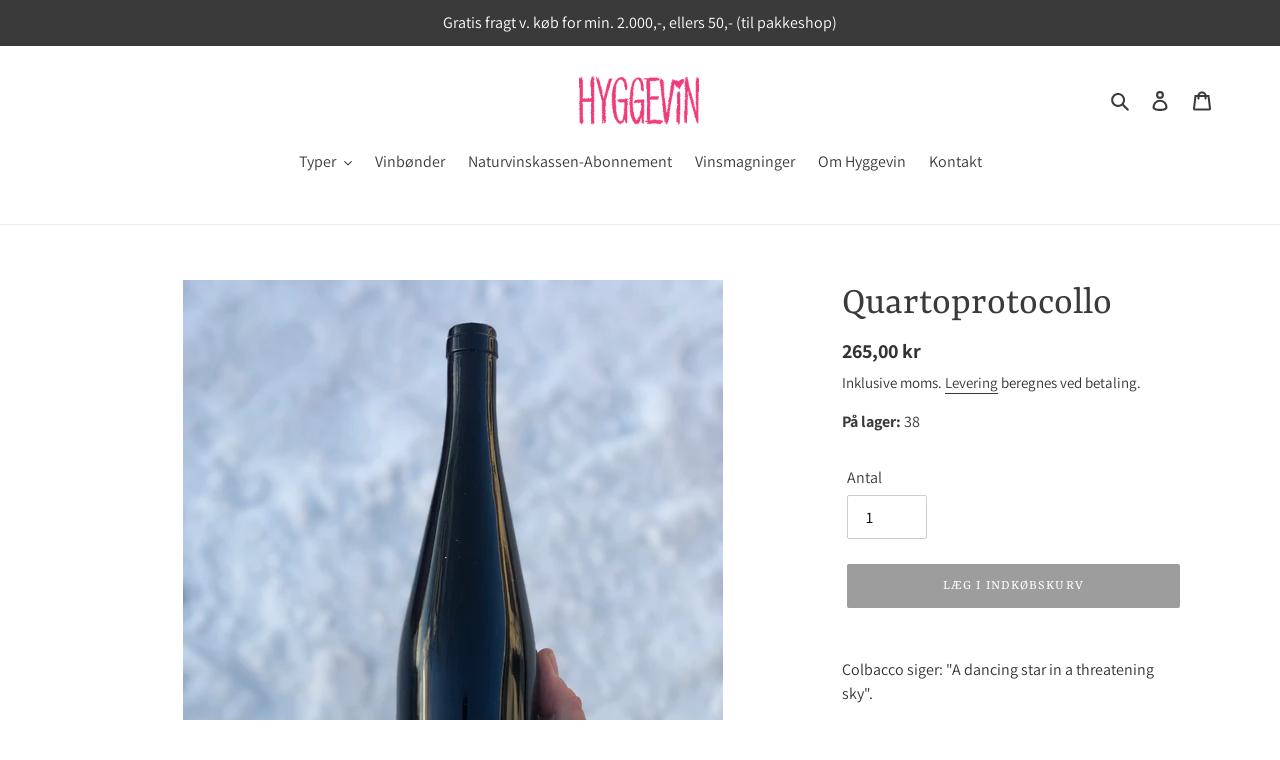

--- FILE ---
content_type: text/html; charset=utf-8
request_url: https://hyggevin.dk/products/quartoprotocollo
body_size: 30247
content:
<!doctype html>
<html class="no-js" lang="da">
<head>
  <meta charset="utf-8">
  <meta http-equiv="X-UA-Compatible" content="IE=edge,chrome=1">
  <meta name="viewport" content="width=device-width,initial-scale=1">
  <meta name="theme-color" content="#3a3a3a">
  <link rel="canonical" href="https://hyggevin.dk/products/quartoprotocollo"><title>Quartoprotocollo
&ndash; Hyggevin</title><meta name="description" content="Colbacco siger: &quot;A dancing star in a threatening sky&quot;. Deres røde er lavet på Syrah og Merlot. Hele klaser med stilke, macereret i lukket beholder i 50 dage uden punch down. Det er eddermame Syrah og Merlot der vil noget. Elektrisk funk - FTW.  2021 Uden tilsat svovl Syrah, Merlot 13.5%"><!-- /snippets/social-meta-tags.liquid -->




<meta property="og:site_name" content="Hyggevin">
<meta property="og:url" content="https://hyggevin.dk/products/quartoprotocollo">
<meta property="og:title" content="Quartoprotocollo">
<meta property="og:type" content="product">
<meta property="og:description" content="Colbacco siger: &quot;A dancing star in a threatening sky&quot;. Deres røde er lavet på Syrah og Merlot. Hele klaser med stilke, macereret i lukket beholder i 50 dage uden punch down. Det er eddermame Syrah og Merlot der vil noget. Elektrisk funk - FTW.  2021 Uden tilsat svovl Syrah, Merlot 13.5%">

  <meta property="og:price:amount" content="265,00">
  <meta property="og:price:currency" content="DKK">

<meta property="og:image" content="http://hyggevin.dk/cdn/shop/products/image_91f507ff-de60-4f58-82c1-72d5f4b8f016_1200x1200.jpg?v=1671209708">
<meta property="og:image:secure_url" content="https://hyggevin.dk/cdn/shop/products/image_91f507ff-de60-4f58-82c1-72d5f4b8f016_1200x1200.jpg?v=1671209708">


<meta name="twitter:card" content="summary_large_image">
<meta name="twitter:title" content="Quartoprotocollo">
<meta name="twitter:description" content="Colbacco siger: &quot;A dancing star in a threatening sky&quot;. Deres røde er lavet på Syrah og Merlot. Hele klaser med stilke, macereret i lukket beholder i 50 dage uden punch down. Det er eddermame Syrah og Merlot der vil noget. Elektrisk funk - FTW.  2021 Uden tilsat svovl Syrah, Merlot 13.5%">


  <link href="//hyggevin.dk/cdn/shop/t/1/assets/theme.scss.css?v=152274417389632471781759259892" rel="stylesheet" type="text/css" media="all" />

  <script>
    var theme = {
      breakpoints: {
        medium: 750,
        large: 990,
        widescreen: 1400
      },
      strings: {
        addToCart: "Læg i indkøbskurv",
        soldOut: "Udsolgt",
        unavailable: "Ikke tilgængelig",
        regularPrice: "Normalpris",
        salePrice: "Udsalgspris",
        sale: "Udsalg",
        fromLowestPrice: "fra [price]",
        vendor: "Forhandler",
        showMore: "Vis mere",
        showLess: "Vis mindre",
        searchFor: "Søg efter",
        addressError: "Der opstod en fejl under forsøg på at finde adressen",
        addressNoResults: "Ingen resultater for den adresse",
        addressQueryLimit: "Du har overskredet Googles API-brugerbegrænsning. Overvej at opgradere til et \u003ca href=\"https:\/\/developers.google.com\/maps\/premium\/usage-limits\"\u003ePremium-abonnement\u003c\/a\u003e.",
        authError: "Der opstod et problem under forsøg på at bekræfte din Google Maps-konto.",
        newWindow: "Åbner i nyt vindue.",
        external: "Åbner eksternt website.",
        newWindowExternal: "Åbner eksternt website i nyt vindue.",
        removeLabel: "Fjern [product]",
        update: "Opdatér",
        quantity: "Antal",
        discountedTotal: "Samled pris med rabat",
        regularTotal: "Samlet normalpris",
        priceColumn: "Se kolonnen Pris for at få flere oplysninger om rabatten.",
        quantityMinimumMessage: "Antal skal være 1 eller mere",
        cartError: "Der opstod en fejl under opdatering af din indkøbskurv. Prøv igen.",
        removedItemMessage: "Der blev fjernet \u003cspan class=\"cart__removed-product-details\"\u003e([quantity]) [link]\u003c\/span\u003e fra din indkøbskurv.",
        unitPrice: "Pris pr. stk.",
        unitPriceSeparator: "pr.",
        oneCartCount: "1 vare",
        otherCartCount: "[count] varer",
        quantityLabel: "Antal: [count]",
        products: "Produkter",
        loading: "Indlæser",
        number_of_results: "[result_number] ud af [results_count]",
        number_of_results_found: "[results_count] resultater blev fundet",
        one_result_found: "1 resultat blev fundet"
      },
      moneyFormat: "{{amount_with_comma_separator}} kr",
      moneyFormatWithCurrency: "{{amount_with_comma_separator}} DKK",
      settings: {
        predictiveSearchEnabled: true,
        predictiveSearchShowPrice: false,
        predictiveSearchShowVendor: false
      }
    }

    document.documentElement.className = document.documentElement.className.replace('no-js', 'js');
  </script><script src="//hyggevin.dk/cdn/shop/t/1/assets/lazysizes.js?v=94224023136283657951586086394" async="async"></script>
  <script src="//hyggevin.dk/cdn/shop/t/1/assets/vendor.js?v=85833464202832145531586086396" defer="defer"></script>
  <script src="//hyggevin.dk/cdn/shop/t/1/assets/theme.js?v=89031576585505892971586086395" defer="defer"></script>

  <script>window.performance && window.performance.mark && window.performance.mark('shopify.content_for_header.start');</script><meta name="google-site-verification" content="5FfeEsAIBHpkux9tPcYrj7IAgx9LhJ-AbTKigGjeK-o">
<meta id="shopify-digital-wallet" name="shopify-digital-wallet" content="/27107819591/digital_wallets/dialog">
<link rel="alternate" type="application/json+oembed" href="https://hyggevin.dk/products/quartoprotocollo.oembed">
<script async="async" src="/checkouts/internal/preloads.js?locale=da-DK"></script>
<script id="shopify-features" type="application/json">{"accessToken":"fa9a284b087262796db7fac52bf80456","betas":["rich-media-storefront-analytics"],"domain":"hyggevin.dk","predictiveSearch":true,"shopId":27107819591,"locale":"da"}</script>
<script>var Shopify = Shopify || {};
Shopify.shop = "hyggevin.myshopify.com";
Shopify.locale = "da";
Shopify.currency = {"active":"DKK","rate":"1.0"};
Shopify.country = "DK";
Shopify.theme = {"name":"Debut","id":80715186247,"schema_name":"Debut","schema_version":"16.5.2","theme_store_id":796,"role":"main"};
Shopify.theme.handle = "null";
Shopify.theme.style = {"id":null,"handle":null};
Shopify.cdnHost = "hyggevin.dk/cdn";
Shopify.routes = Shopify.routes || {};
Shopify.routes.root = "/";</script>
<script type="module">!function(o){(o.Shopify=o.Shopify||{}).modules=!0}(window);</script>
<script>!function(o){function n(){var o=[];function n(){o.push(Array.prototype.slice.apply(arguments))}return n.q=o,n}var t=o.Shopify=o.Shopify||{};t.loadFeatures=n(),t.autoloadFeatures=n()}(window);</script>
<script id="shop-js-analytics" type="application/json">{"pageType":"product"}</script>
<script defer="defer" async type="module" src="//hyggevin.dk/cdn/shopifycloud/shop-js/modules/v2/client.init-shop-cart-sync_wUwrBHs9.da.esm.js"></script>
<script defer="defer" async type="module" src="//hyggevin.dk/cdn/shopifycloud/shop-js/modules/v2/chunk.common_e7iL_o_-.esm.js"></script>
<script type="module">
  await import("//hyggevin.dk/cdn/shopifycloud/shop-js/modules/v2/client.init-shop-cart-sync_wUwrBHs9.da.esm.js");
await import("//hyggevin.dk/cdn/shopifycloud/shop-js/modules/v2/chunk.common_e7iL_o_-.esm.js");

  window.Shopify.SignInWithShop?.initShopCartSync?.({"fedCMEnabled":true,"windoidEnabled":true});

</script>
<script>(function() {
  var isLoaded = false;
  function asyncLoad() {
    if (isLoaded) return;
    isLoaded = true;
    var urls = ["https:\/\/chimpstatic.com\/mcjs-connected\/js\/users\/745f7c0004975f73b5737712c\/a2ad6cdf661c32acc4223e8d3.js?shop=hyggevin.myshopify.com","https:\/\/cdn-app.sealsubscriptions.com\/shopify\/public\/js\/sealsubscriptions.js?shop=hyggevin.myshopify.com"];
    for (var i = 0; i < urls.length; i++) {
      var s = document.createElement('script');
      s.type = 'text/javascript';
      s.async = true;
      s.src = urls[i];
      var x = document.getElementsByTagName('script')[0];
      x.parentNode.insertBefore(s, x);
    }
  };
  if(window.attachEvent) {
    window.attachEvent('onload', asyncLoad);
  } else {
    window.addEventListener('load', asyncLoad, false);
  }
})();</script>
<script id="__st">var __st={"a":27107819591,"offset":3600,"reqid":"719c5727-8dcc-467c-96f1-c945864f5674-1768889014","pageurl":"hyggevin.dk\/products\/quartoprotocollo","u":"c767c3aec452","p":"product","rtyp":"product","rid":7527801159862};</script>
<script>window.ShopifyPaypalV4VisibilityTracking = true;</script>
<script id="captcha-bootstrap">!function(){'use strict';const t='contact',e='account',n='new_comment',o=[[t,t],['blogs',n],['comments',n],[t,'customer']],c=[[e,'customer_login'],[e,'guest_login'],[e,'recover_customer_password'],[e,'create_customer']],r=t=>t.map((([t,e])=>`form[action*='/${t}']:not([data-nocaptcha='true']) input[name='form_type'][value='${e}']`)).join(','),a=t=>()=>t?[...document.querySelectorAll(t)].map((t=>t.form)):[];function s(){const t=[...o],e=r(t);return a(e)}const i='password',u='form_key',d=['recaptcha-v3-token','g-recaptcha-response','h-captcha-response',i],f=()=>{try{return window.sessionStorage}catch{return}},m='__shopify_v',_=t=>t.elements[u];function p(t,e,n=!1){try{const o=window.sessionStorage,c=JSON.parse(o.getItem(e)),{data:r}=function(t){const{data:e,action:n}=t;return t[m]||n?{data:e,action:n}:{data:t,action:n}}(c);for(const[e,n]of Object.entries(r))t.elements[e]&&(t.elements[e].value=n);n&&o.removeItem(e)}catch(o){console.error('form repopulation failed',{error:o})}}const l='form_type',E='cptcha';function T(t){t.dataset[E]=!0}const w=window,h=w.document,L='Shopify',v='ce_forms',y='captcha';let A=!1;((t,e)=>{const n=(g='f06e6c50-85a8-45c8-87d0-21a2b65856fe',I='https://cdn.shopify.com/shopifycloud/storefront-forms-hcaptcha/ce_storefront_forms_captcha_hcaptcha.v1.5.2.iife.js',D={infoText:'Beskyttet af hCaptcha',privacyText:'Beskyttelse af persondata',termsText:'Vilkår'},(t,e,n)=>{const o=w[L][v],c=o.bindForm;if(c)return c(t,g,e,D).then(n);var r;o.q.push([[t,g,e,D],n]),r=I,A||(h.body.append(Object.assign(h.createElement('script'),{id:'captcha-provider',async:!0,src:r})),A=!0)});var g,I,D;w[L]=w[L]||{},w[L][v]=w[L][v]||{},w[L][v].q=[],w[L][y]=w[L][y]||{},w[L][y].protect=function(t,e){n(t,void 0,e),T(t)},Object.freeze(w[L][y]),function(t,e,n,w,h,L){const[v,y,A,g]=function(t,e,n){const i=e?o:[],u=t?c:[],d=[...i,...u],f=r(d),m=r(i),_=r(d.filter((([t,e])=>n.includes(e))));return[a(f),a(m),a(_),s()]}(w,h,L),I=t=>{const e=t.target;return e instanceof HTMLFormElement?e:e&&e.form},D=t=>v().includes(t);t.addEventListener('submit',(t=>{const e=I(t);if(!e)return;const n=D(e)&&!e.dataset.hcaptchaBound&&!e.dataset.recaptchaBound,o=_(e),c=g().includes(e)&&(!o||!o.value);(n||c)&&t.preventDefault(),c&&!n&&(function(t){try{if(!f())return;!function(t){const e=f();if(!e)return;const n=_(t);if(!n)return;const o=n.value;o&&e.removeItem(o)}(t);const e=Array.from(Array(32),(()=>Math.random().toString(36)[2])).join('');!function(t,e){_(t)||t.append(Object.assign(document.createElement('input'),{type:'hidden',name:u})),t.elements[u].value=e}(t,e),function(t,e){const n=f();if(!n)return;const o=[...t.querySelectorAll(`input[type='${i}']`)].map((({name:t})=>t)),c=[...d,...o],r={};for(const[a,s]of new FormData(t).entries())c.includes(a)||(r[a]=s);n.setItem(e,JSON.stringify({[m]:1,action:t.action,data:r}))}(t,e)}catch(e){console.error('failed to persist form',e)}}(e),e.submit())}));const S=(t,e)=>{t&&!t.dataset[E]&&(n(t,e.some((e=>e===t))),T(t))};for(const o of['focusin','change'])t.addEventListener(o,(t=>{const e=I(t);D(e)&&S(e,y())}));const B=e.get('form_key'),M=e.get(l),P=B&&M;t.addEventListener('DOMContentLoaded',(()=>{const t=y();if(P)for(const e of t)e.elements[l].value===M&&p(e,B);[...new Set([...A(),...v().filter((t=>'true'===t.dataset.shopifyCaptcha))])].forEach((e=>S(e,t)))}))}(h,new URLSearchParams(w.location.search),n,t,e,['guest_login'])})(!0,!0)}();</script>
<script integrity="sha256-4kQ18oKyAcykRKYeNunJcIwy7WH5gtpwJnB7kiuLZ1E=" data-source-attribution="shopify.loadfeatures" defer="defer" src="//hyggevin.dk/cdn/shopifycloud/storefront/assets/storefront/load_feature-a0a9edcb.js" crossorigin="anonymous"></script>
<script data-source-attribution="shopify.dynamic_checkout.dynamic.init">var Shopify=Shopify||{};Shopify.PaymentButton=Shopify.PaymentButton||{isStorefrontPortableWallets:!0,init:function(){window.Shopify.PaymentButton.init=function(){};var t=document.createElement("script");t.src="https://hyggevin.dk/cdn/shopifycloud/portable-wallets/latest/portable-wallets.da.js",t.type="module",document.head.appendChild(t)}};
</script>
<script data-source-attribution="shopify.dynamic_checkout.buyer_consent">
  function portableWalletsHideBuyerConsent(e){var t=document.getElementById("shopify-buyer-consent"),n=document.getElementById("shopify-subscription-policy-button");t&&n&&(t.classList.add("hidden"),t.setAttribute("aria-hidden","true"),n.removeEventListener("click",e))}function portableWalletsShowBuyerConsent(e){var t=document.getElementById("shopify-buyer-consent"),n=document.getElementById("shopify-subscription-policy-button");t&&n&&(t.classList.remove("hidden"),t.removeAttribute("aria-hidden"),n.addEventListener("click",e))}window.Shopify?.PaymentButton&&(window.Shopify.PaymentButton.hideBuyerConsent=portableWalletsHideBuyerConsent,window.Shopify.PaymentButton.showBuyerConsent=portableWalletsShowBuyerConsent);
</script>
<script data-source-attribution="shopify.dynamic_checkout.cart.bootstrap">document.addEventListener("DOMContentLoaded",(function(){function t(){return document.querySelector("shopify-accelerated-checkout-cart, shopify-accelerated-checkout")}if(t())Shopify.PaymentButton.init();else{new MutationObserver((function(e,n){t()&&(Shopify.PaymentButton.init(),n.disconnect())})).observe(document.body,{childList:!0,subtree:!0})}}));
</script>
<script id='scb4127' type='text/javascript' async='' src='https://hyggevin.dk/cdn/shopifycloud/privacy-banner/storefront-banner.js'></script>
<script>window.performance && window.performance.mark && window.performance.mark('shopify.content_for_header.end');</script>
<link href="https://monorail-edge.shopifysvc.com" rel="dns-prefetch">
<script>(function(){if ("sendBeacon" in navigator && "performance" in window) {try {var session_token_from_headers = performance.getEntriesByType('navigation')[0].serverTiming.find(x => x.name == '_s').description;} catch {var session_token_from_headers = undefined;}var session_cookie_matches = document.cookie.match(/_shopify_s=([^;]*)/);var session_token_from_cookie = session_cookie_matches && session_cookie_matches.length === 2 ? session_cookie_matches[1] : "";var session_token = session_token_from_headers || session_token_from_cookie || "";function handle_abandonment_event(e) {var entries = performance.getEntries().filter(function(entry) {return /monorail-edge.shopifysvc.com/.test(entry.name);});if (!window.abandonment_tracked && entries.length === 0) {window.abandonment_tracked = true;var currentMs = Date.now();var navigation_start = performance.timing.navigationStart;var payload = {shop_id: 27107819591,url: window.location.href,navigation_start,duration: currentMs - navigation_start,session_token,page_type: "product"};window.navigator.sendBeacon("https://monorail-edge.shopifysvc.com/v1/produce", JSON.stringify({schema_id: "online_store_buyer_site_abandonment/1.1",payload: payload,metadata: {event_created_at_ms: currentMs,event_sent_at_ms: currentMs}}));}}window.addEventListener('pagehide', handle_abandonment_event);}}());</script>
<script id="web-pixels-manager-setup">(function e(e,d,r,n,o){if(void 0===o&&(o={}),!Boolean(null===(a=null===(i=window.Shopify)||void 0===i?void 0:i.analytics)||void 0===a?void 0:a.replayQueue)){var i,a;window.Shopify=window.Shopify||{};var t=window.Shopify;t.analytics=t.analytics||{};var s=t.analytics;s.replayQueue=[],s.publish=function(e,d,r){return s.replayQueue.push([e,d,r]),!0};try{self.performance.mark("wpm:start")}catch(e){}var l=function(){var e={modern:/Edge?\/(1{2}[4-9]|1[2-9]\d|[2-9]\d{2}|\d{4,})\.\d+(\.\d+|)|Firefox\/(1{2}[4-9]|1[2-9]\d|[2-9]\d{2}|\d{4,})\.\d+(\.\d+|)|Chrom(ium|e)\/(9{2}|\d{3,})\.\d+(\.\d+|)|(Maci|X1{2}).+ Version\/(15\.\d+|(1[6-9]|[2-9]\d|\d{3,})\.\d+)([,.]\d+|)( \(\w+\)|)( Mobile\/\w+|) Safari\/|Chrome.+OPR\/(9{2}|\d{3,})\.\d+\.\d+|(CPU[ +]OS|iPhone[ +]OS|CPU[ +]iPhone|CPU IPhone OS|CPU iPad OS)[ +]+(15[._]\d+|(1[6-9]|[2-9]\d|\d{3,})[._]\d+)([._]\d+|)|Android:?[ /-](13[3-9]|1[4-9]\d|[2-9]\d{2}|\d{4,})(\.\d+|)(\.\d+|)|Android.+Firefox\/(13[5-9]|1[4-9]\d|[2-9]\d{2}|\d{4,})\.\d+(\.\d+|)|Android.+Chrom(ium|e)\/(13[3-9]|1[4-9]\d|[2-9]\d{2}|\d{4,})\.\d+(\.\d+|)|SamsungBrowser\/([2-9]\d|\d{3,})\.\d+/,legacy:/Edge?\/(1[6-9]|[2-9]\d|\d{3,})\.\d+(\.\d+|)|Firefox\/(5[4-9]|[6-9]\d|\d{3,})\.\d+(\.\d+|)|Chrom(ium|e)\/(5[1-9]|[6-9]\d|\d{3,})\.\d+(\.\d+|)([\d.]+$|.*Safari\/(?![\d.]+ Edge\/[\d.]+$))|(Maci|X1{2}).+ Version\/(10\.\d+|(1[1-9]|[2-9]\d|\d{3,})\.\d+)([,.]\d+|)( \(\w+\)|)( Mobile\/\w+|) Safari\/|Chrome.+OPR\/(3[89]|[4-9]\d|\d{3,})\.\d+\.\d+|(CPU[ +]OS|iPhone[ +]OS|CPU[ +]iPhone|CPU IPhone OS|CPU iPad OS)[ +]+(10[._]\d+|(1[1-9]|[2-9]\d|\d{3,})[._]\d+)([._]\d+|)|Android:?[ /-](13[3-9]|1[4-9]\d|[2-9]\d{2}|\d{4,})(\.\d+|)(\.\d+|)|Mobile Safari.+OPR\/([89]\d|\d{3,})\.\d+\.\d+|Android.+Firefox\/(13[5-9]|1[4-9]\d|[2-9]\d{2}|\d{4,})\.\d+(\.\d+|)|Android.+Chrom(ium|e)\/(13[3-9]|1[4-9]\d|[2-9]\d{2}|\d{4,})\.\d+(\.\d+|)|Android.+(UC? ?Browser|UCWEB|U3)[ /]?(15\.([5-9]|\d{2,})|(1[6-9]|[2-9]\d|\d{3,})\.\d+)\.\d+|SamsungBrowser\/(5\.\d+|([6-9]|\d{2,})\.\d+)|Android.+MQ{2}Browser\/(14(\.(9|\d{2,})|)|(1[5-9]|[2-9]\d|\d{3,})(\.\d+|))(\.\d+|)|K[Aa][Ii]OS\/(3\.\d+|([4-9]|\d{2,})\.\d+)(\.\d+|)/},d=e.modern,r=e.legacy,n=navigator.userAgent;return n.match(d)?"modern":n.match(r)?"legacy":"unknown"}(),u="modern"===l?"modern":"legacy",c=(null!=n?n:{modern:"",legacy:""})[u],f=function(e){return[e.baseUrl,"/wpm","/b",e.hashVersion,"modern"===e.buildTarget?"m":"l",".js"].join("")}({baseUrl:d,hashVersion:r,buildTarget:u}),m=function(e){var d=e.version,r=e.bundleTarget,n=e.surface,o=e.pageUrl,i=e.monorailEndpoint;return{emit:function(e){var a=e.status,t=e.errorMsg,s=(new Date).getTime(),l=JSON.stringify({metadata:{event_sent_at_ms:s},events:[{schema_id:"web_pixels_manager_load/3.1",payload:{version:d,bundle_target:r,page_url:o,status:a,surface:n,error_msg:t},metadata:{event_created_at_ms:s}}]});if(!i)return console&&console.warn&&console.warn("[Web Pixels Manager] No Monorail endpoint provided, skipping logging."),!1;try{return self.navigator.sendBeacon.bind(self.navigator)(i,l)}catch(e){}var u=new XMLHttpRequest;try{return u.open("POST",i,!0),u.setRequestHeader("Content-Type","text/plain"),u.send(l),!0}catch(e){return console&&console.warn&&console.warn("[Web Pixels Manager] Got an unhandled error while logging to Monorail."),!1}}}}({version:r,bundleTarget:l,surface:e.surface,pageUrl:self.location.href,monorailEndpoint:e.monorailEndpoint});try{o.browserTarget=l,function(e){var d=e.src,r=e.async,n=void 0===r||r,o=e.onload,i=e.onerror,a=e.sri,t=e.scriptDataAttributes,s=void 0===t?{}:t,l=document.createElement("script"),u=document.querySelector("head"),c=document.querySelector("body");if(l.async=n,l.src=d,a&&(l.integrity=a,l.crossOrigin="anonymous"),s)for(var f in s)if(Object.prototype.hasOwnProperty.call(s,f))try{l.dataset[f]=s[f]}catch(e){}if(o&&l.addEventListener("load",o),i&&l.addEventListener("error",i),u)u.appendChild(l);else{if(!c)throw new Error("Did not find a head or body element to append the script");c.appendChild(l)}}({src:f,async:!0,onload:function(){if(!function(){var e,d;return Boolean(null===(d=null===(e=window.Shopify)||void 0===e?void 0:e.analytics)||void 0===d?void 0:d.initialized)}()){var d=window.webPixelsManager.init(e)||void 0;if(d){var r=window.Shopify.analytics;r.replayQueue.forEach((function(e){var r=e[0],n=e[1],o=e[2];d.publishCustomEvent(r,n,o)})),r.replayQueue=[],r.publish=d.publishCustomEvent,r.visitor=d.visitor,r.initialized=!0}}},onerror:function(){return m.emit({status:"failed",errorMsg:"".concat(f," has failed to load")})},sri:function(e){var d=/^sha384-[A-Za-z0-9+/=]+$/;return"string"==typeof e&&d.test(e)}(c)?c:"",scriptDataAttributes:o}),m.emit({status:"loading"})}catch(e){m.emit({status:"failed",errorMsg:(null==e?void 0:e.message)||"Unknown error"})}}})({shopId: 27107819591,storefrontBaseUrl: "https://hyggevin.dk",extensionsBaseUrl: "https://extensions.shopifycdn.com/cdn/shopifycloud/web-pixels-manager",monorailEndpoint: "https://monorail-edge.shopifysvc.com/unstable/produce_batch",surface: "storefront-renderer",enabledBetaFlags: ["2dca8a86"],webPixelsConfigList: [{"id":"1066893645","configuration":"{\"config\":\"{\\\"pixel_id\\\":\\\"GT-MRL3TN4\\\",\\\"target_country\\\":\\\"DK\\\",\\\"gtag_events\\\":[{\\\"type\\\":\\\"purchase\\\",\\\"action_label\\\":\\\"MC-R0F29PDFGV\\\"},{\\\"type\\\":\\\"page_view\\\",\\\"action_label\\\":\\\"MC-R0F29PDFGV\\\"},{\\\"type\\\":\\\"view_item\\\",\\\"action_label\\\":\\\"MC-R0F29PDFGV\\\"}],\\\"enable_monitoring_mode\\\":false}\"}","eventPayloadVersion":"v1","runtimeContext":"OPEN","scriptVersion":"b2a88bafab3e21179ed38636efcd8a93","type":"APP","apiClientId":1780363,"privacyPurposes":[],"dataSharingAdjustments":{"protectedCustomerApprovalScopes":["read_customer_address","read_customer_email","read_customer_name","read_customer_personal_data","read_customer_phone"]}},{"id":"shopify-app-pixel","configuration":"{}","eventPayloadVersion":"v1","runtimeContext":"STRICT","scriptVersion":"0450","apiClientId":"shopify-pixel","type":"APP","privacyPurposes":["ANALYTICS","MARKETING"]},{"id":"shopify-custom-pixel","eventPayloadVersion":"v1","runtimeContext":"LAX","scriptVersion":"0450","apiClientId":"shopify-pixel","type":"CUSTOM","privacyPurposes":["ANALYTICS","MARKETING"]}],isMerchantRequest: false,initData: {"shop":{"name":"Hyggevin","paymentSettings":{"currencyCode":"DKK"},"myshopifyDomain":"hyggevin.myshopify.com","countryCode":"DK","storefrontUrl":"https:\/\/hyggevin.dk"},"customer":null,"cart":null,"checkout":null,"productVariants":[{"price":{"amount":265.0,"currencyCode":"DKK"},"product":{"title":"Quartoprotocollo","vendor":"Hyggevin","id":"7527801159862","untranslatedTitle":"Quartoprotocollo","url":"\/products\/quartoprotocollo","type":"Rødvin"},"id":"42012829647030","image":{"src":"\/\/hyggevin.dk\/cdn\/shop\/products\/image_91f507ff-de60-4f58-82c1-72d5f4b8f016.jpg?v=1671209708"},"sku":"","title":"Default Title","untranslatedTitle":"Default Title"}],"purchasingCompany":null},},"https://hyggevin.dk/cdn","fcfee988w5aeb613cpc8e4bc33m6693e112",{"modern":"","legacy":""},{"shopId":"27107819591","storefrontBaseUrl":"https:\/\/hyggevin.dk","extensionBaseUrl":"https:\/\/extensions.shopifycdn.com\/cdn\/shopifycloud\/web-pixels-manager","surface":"storefront-renderer","enabledBetaFlags":"[\"2dca8a86\"]","isMerchantRequest":"false","hashVersion":"fcfee988w5aeb613cpc8e4bc33m6693e112","publish":"custom","events":"[[\"page_viewed\",{}],[\"product_viewed\",{\"productVariant\":{\"price\":{\"amount\":265.0,\"currencyCode\":\"DKK\"},\"product\":{\"title\":\"Quartoprotocollo\",\"vendor\":\"Hyggevin\",\"id\":\"7527801159862\",\"untranslatedTitle\":\"Quartoprotocollo\",\"url\":\"\/products\/quartoprotocollo\",\"type\":\"Rødvin\"},\"id\":\"42012829647030\",\"image\":{\"src\":\"\/\/hyggevin.dk\/cdn\/shop\/products\/image_91f507ff-de60-4f58-82c1-72d5f4b8f016.jpg?v=1671209708\"},\"sku\":\"\",\"title\":\"Default Title\",\"untranslatedTitle\":\"Default Title\"}}]]"});</script><script>
  window.ShopifyAnalytics = window.ShopifyAnalytics || {};
  window.ShopifyAnalytics.meta = window.ShopifyAnalytics.meta || {};
  window.ShopifyAnalytics.meta.currency = 'DKK';
  var meta = {"product":{"id":7527801159862,"gid":"gid:\/\/shopify\/Product\/7527801159862","vendor":"Hyggevin","type":"Rødvin","handle":"quartoprotocollo","variants":[{"id":42012829647030,"price":26500,"name":"Quartoprotocollo","public_title":null,"sku":""}],"remote":false},"page":{"pageType":"product","resourceType":"product","resourceId":7527801159862,"requestId":"719c5727-8dcc-467c-96f1-c945864f5674-1768889014"}};
  for (var attr in meta) {
    window.ShopifyAnalytics.meta[attr] = meta[attr];
  }
</script>
<script class="analytics">
  (function () {
    var customDocumentWrite = function(content) {
      var jquery = null;

      if (window.jQuery) {
        jquery = window.jQuery;
      } else if (window.Checkout && window.Checkout.$) {
        jquery = window.Checkout.$;
      }

      if (jquery) {
        jquery('body').append(content);
      }
    };

    var hasLoggedConversion = function(token) {
      if (token) {
        return document.cookie.indexOf('loggedConversion=' + token) !== -1;
      }
      return false;
    }

    var setCookieIfConversion = function(token) {
      if (token) {
        var twoMonthsFromNow = new Date(Date.now());
        twoMonthsFromNow.setMonth(twoMonthsFromNow.getMonth() + 2);

        document.cookie = 'loggedConversion=' + token + '; expires=' + twoMonthsFromNow;
      }
    }

    var trekkie = window.ShopifyAnalytics.lib = window.trekkie = window.trekkie || [];
    if (trekkie.integrations) {
      return;
    }
    trekkie.methods = [
      'identify',
      'page',
      'ready',
      'track',
      'trackForm',
      'trackLink'
    ];
    trekkie.factory = function(method) {
      return function() {
        var args = Array.prototype.slice.call(arguments);
        args.unshift(method);
        trekkie.push(args);
        return trekkie;
      };
    };
    for (var i = 0; i < trekkie.methods.length; i++) {
      var key = trekkie.methods[i];
      trekkie[key] = trekkie.factory(key);
    }
    trekkie.load = function(config) {
      trekkie.config = config || {};
      trekkie.config.initialDocumentCookie = document.cookie;
      var first = document.getElementsByTagName('script')[0];
      var script = document.createElement('script');
      script.type = 'text/javascript';
      script.onerror = function(e) {
        var scriptFallback = document.createElement('script');
        scriptFallback.type = 'text/javascript';
        scriptFallback.onerror = function(error) {
                var Monorail = {
      produce: function produce(monorailDomain, schemaId, payload) {
        var currentMs = new Date().getTime();
        var event = {
          schema_id: schemaId,
          payload: payload,
          metadata: {
            event_created_at_ms: currentMs,
            event_sent_at_ms: currentMs
          }
        };
        return Monorail.sendRequest("https://" + monorailDomain + "/v1/produce", JSON.stringify(event));
      },
      sendRequest: function sendRequest(endpointUrl, payload) {
        // Try the sendBeacon API
        if (window && window.navigator && typeof window.navigator.sendBeacon === 'function' && typeof window.Blob === 'function' && !Monorail.isIos12()) {
          var blobData = new window.Blob([payload], {
            type: 'text/plain'
          });

          if (window.navigator.sendBeacon(endpointUrl, blobData)) {
            return true;
          } // sendBeacon was not successful

        } // XHR beacon

        var xhr = new XMLHttpRequest();

        try {
          xhr.open('POST', endpointUrl);
          xhr.setRequestHeader('Content-Type', 'text/plain');
          xhr.send(payload);
        } catch (e) {
          console.log(e);
        }

        return false;
      },
      isIos12: function isIos12() {
        return window.navigator.userAgent.lastIndexOf('iPhone; CPU iPhone OS 12_') !== -1 || window.navigator.userAgent.lastIndexOf('iPad; CPU OS 12_') !== -1;
      }
    };
    Monorail.produce('monorail-edge.shopifysvc.com',
      'trekkie_storefront_load_errors/1.1',
      {shop_id: 27107819591,
      theme_id: 80715186247,
      app_name: "storefront",
      context_url: window.location.href,
      source_url: "//hyggevin.dk/cdn/s/trekkie.storefront.cd680fe47e6c39ca5d5df5f0a32d569bc48c0f27.min.js"});

        };
        scriptFallback.async = true;
        scriptFallback.src = '//hyggevin.dk/cdn/s/trekkie.storefront.cd680fe47e6c39ca5d5df5f0a32d569bc48c0f27.min.js';
        first.parentNode.insertBefore(scriptFallback, first);
      };
      script.async = true;
      script.src = '//hyggevin.dk/cdn/s/trekkie.storefront.cd680fe47e6c39ca5d5df5f0a32d569bc48c0f27.min.js';
      first.parentNode.insertBefore(script, first);
    };
    trekkie.load(
      {"Trekkie":{"appName":"storefront","development":false,"defaultAttributes":{"shopId":27107819591,"isMerchantRequest":null,"themeId":80715186247,"themeCityHash":"12328117823540612670","contentLanguage":"da","currency":"DKK","eventMetadataId":"99673413-52cf-492f-9880-5674fda7a094"},"isServerSideCookieWritingEnabled":true,"monorailRegion":"shop_domain","enabledBetaFlags":["65f19447"]},"Session Attribution":{},"S2S":{"facebookCapiEnabled":false,"source":"trekkie-storefront-renderer","apiClientId":580111}}
    );

    var loaded = false;
    trekkie.ready(function() {
      if (loaded) return;
      loaded = true;

      window.ShopifyAnalytics.lib = window.trekkie;

      var originalDocumentWrite = document.write;
      document.write = customDocumentWrite;
      try { window.ShopifyAnalytics.merchantGoogleAnalytics.call(this); } catch(error) {};
      document.write = originalDocumentWrite;

      window.ShopifyAnalytics.lib.page(null,{"pageType":"product","resourceType":"product","resourceId":7527801159862,"requestId":"719c5727-8dcc-467c-96f1-c945864f5674-1768889014","shopifyEmitted":true});

      var match = window.location.pathname.match(/checkouts\/(.+)\/(thank_you|post_purchase)/)
      var token = match? match[1]: undefined;
      if (!hasLoggedConversion(token)) {
        setCookieIfConversion(token);
        window.ShopifyAnalytics.lib.track("Viewed Product",{"currency":"DKK","variantId":42012829647030,"productId":7527801159862,"productGid":"gid:\/\/shopify\/Product\/7527801159862","name":"Quartoprotocollo","price":"265.00","sku":"","brand":"Hyggevin","variant":null,"category":"Rødvin","nonInteraction":true,"remote":false},undefined,undefined,{"shopifyEmitted":true});
      window.ShopifyAnalytics.lib.track("monorail:\/\/trekkie_storefront_viewed_product\/1.1",{"currency":"DKK","variantId":42012829647030,"productId":7527801159862,"productGid":"gid:\/\/shopify\/Product\/7527801159862","name":"Quartoprotocollo","price":"265.00","sku":"","brand":"Hyggevin","variant":null,"category":"Rødvin","nonInteraction":true,"remote":false,"referer":"https:\/\/hyggevin.dk\/products\/quartoprotocollo"});
      }
    });


        var eventsListenerScript = document.createElement('script');
        eventsListenerScript.async = true;
        eventsListenerScript.src = "//hyggevin.dk/cdn/shopifycloud/storefront/assets/shop_events_listener-3da45d37.js";
        document.getElementsByTagName('head')[0].appendChild(eventsListenerScript);

})();</script>
<script
  defer
  src="https://hyggevin.dk/cdn/shopifycloud/perf-kit/shopify-perf-kit-3.0.4.min.js"
  data-application="storefront-renderer"
  data-shop-id="27107819591"
  data-render-region="gcp-us-east1"
  data-page-type="product"
  data-theme-instance-id="80715186247"
  data-theme-name="Debut"
  data-theme-version="16.5.2"
  data-monorail-region="shop_domain"
  data-resource-timing-sampling-rate="10"
  data-shs="true"
  data-shs-beacon="true"
  data-shs-export-with-fetch="true"
  data-shs-logs-sample-rate="1"
  data-shs-beacon-endpoint="https://hyggevin.dk/api/collect"
></script>
</head>

<body class="template-product">

  <a class="in-page-link visually-hidden skip-link" href="#MainContent">Gå til indhold</a><style data-shopify>

  .cart-popup {
    box-shadow: 1px 1px 10px 2px rgba(235, 235, 235, 0.5);
  }</style><div class="cart-popup-wrapper cart-popup-wrapper--hidden" role="dialog" aria-modal="true" aria-labelledby="CartPopupHeading" data-cart-popup-wrapper>
  <div class="cart-popup" data-cart-popup tabindex="-1">
    <div class="cart-popup__header">
      <h2 id="CartPopupHeading" class="cart-popup__heading">Netop føjet til din indkøbskurv</h2>
      <button class="cart-popup__close" aria-label="Luk" data-cart-popup-close><svg aria-hidden="true" focusable="false" role="presentation" class="icon icon-close" viewBox="0 0 40 40"><path d="M23.868 20.015L39.117 4.78c1.11-1.108 1.11-2.77 0-3.877-1.109-1.108-2.773-1.108-3.882 0L19.986 16.137 4.737.904C3.628-.204 1.965-.204.856.904c-1.11 1.108-1.11 2.77 0 3.877l15.249 15.234L.855 35.248c-1.108 1.108-1.108 2.77 0 3.877.555.554 1.248.831 1.942.831s1.386-.277 1.94-.83l15.25-15.234 15.248 15.233c.555.554 1.248.831 1.941.831s1.387-.277 1.941-.83c1.11-1.109 1.11-2.77 0-3.878L23.868 20.015z" class="layer"/></svg></button>
    </div>
    <div class="cart-popup-item">
      <div class="cart-popup-item__image-wrapper hide" data-cart-popup-image-wrapper>
        <div class="cart-popup-item__image cart-popup-item__image--placeholder" data-cart-popup-image-placeholder>
          <div data-placeholder-size></div>
          <div class="placeholder-background placeholder-background--animation"></div>
        </div>
      </div>
      <div class="cart-popup-item__description">
        <div>
          <div class="cart-popup-item__title" data-cart-popup-title></div>
          <ul class="product-details" aria-label="Produktdetaljer" data-cart-popup-product-details></ul>
        </div>
        <div class="cart-popup-item__quantity">
          <span class="visually-hidden" data-cart-popup-quantity-label></span>
          <span aria-hidden="true">Antal:</span>
          <span aria-hidden="true" data-cart-popup-quantity></span>
        </div>
      </div>
    </div>

    <a href="/cart" class="cart-popup__cta-link btn btn--secondary-accent">
      Se indkøbskurv (<span data-cart-popup-cart-quantity></span>)
    </a>

    <div class="cart-popup__dismiss">
      <button class="cart-popup__dismiss-button text-link text-link--accent" data-cart-popup-dismiss>
        Tilbage til butikken
      </button>
    </div>
  </div>
</div>

<div id="shopify-section-header" class="shopify-section">
  <style>
    
      .site-header__logo-image {
        max-width: 120px;
      }
    

    
  </style>


<div id="SearchDrawer" class="search-bar drawer drawer--top" role="dialog" aria-modal="true" aria-label="Søg" data-predictive-search-drawer>
  <div class="search-bar__interior">
    <div class="search-form__container" data-search-form-container>
      <form class="search-form search-bar__form" action="/search" method="get" role="search">
        <div class="search-form__input-wrapper">
          <input
            type="text"
            name="q"
            placeholder="Søg"
            role="combobox"
            aria-autocomplete="list"
            aria-owns="predictive-search-results"
            aria-expanded="false"
            aria-label="Søg"
            aria-haspopup="listbox"
            class="search-form__input search-bar__input"
            data-predictive-search-drawer-input
          />
          <input type="hidden" name="options[prefix]" value="last" aria-hidden="true" />
          <div class="predictive-search-wrapper predictive-search-wrapper--drawer" data-predictive-search-mount="drawer"></div>
        </div>

        <button class="search-bar__submit search-form__submit"
          type="submit"
          data-search-form-submit>
          <svg aria-hidden="true" focusable="false" role="presentation" class="icon icon-search" viewBox="0 0 37 40"><path d="M35.6 36l-9.8-9.8c4.1-5.4 3.6-13.2-1.3-18.1-5.4-5.4-14.2-5.4-19.7 0-5.4 5.4-5.4 14.2 0 19.7 2.6 2.6 6.1 4.1 9.8 4.1 3 0 5.9-1 8.3-2.8l9.8 9.8c.4.4.9.6 1.4.6s1-.2 1.4-.6c.9-.9.9-2.1.1-2.9zm-20.9-8.2c-2.6 0-5.1-1-7-2.9-3.9-3.9-3.9-10.1 0-14C9.6 9 12.2 8 14.7 8s5.1 1 7 2.9c3.9 3.9 3.9 10.1 0 14-1.9 1.9-4.4 2.9-7 2.9z"/></svg>
          <span class="icon__fallback-text">Indsend</span>
        </button>
      </form>

      <div class="search-bar__actions">
        <button type="button" class="btn--link search-bar__close js-drawer-close">
          <svg aria-hidden="true" focusable="false" role="presentation" class="icon icon-close" viewBox="0 0 40 40"><path d="M23.868 20.015L39.117 4.78c1.11-1.108 1.11-2.77 0-3.877-1.109-1.108-2.773-1.108-3.882 0L19.986 16.137 4.737.904C3.628-.204 1.965-.204.856.904c-1.11 1.108-1.11 2.77 0 3.877l15.249 15.234L.855 35.248c-1.108 1.108-1.108 2.77 0 3.877.555.554 1.248.831 1.942.831s1.386-.277 1.94-.83l15.25-15.234 15.248 15.233c.555.554 1.248.831 1.941.831s1.387-.277 1.941-.83c1.11-1.109 1.11-2.77 0-3.878L23.868 20.015z" class="layer"/></svg>
          <span class="icon__fallback-text">Luk søgning</span>
        </button>
      </div>
    </div>
  </div>
</div>


<div data-section-id="header" data-section-type="header-section" data-header-section>
  
    
      <style>
        .announcement-bar {
          background-color: #3a3a3a;
        }

        .announcement-bar--link:hover {
          

          
            
            background-color: #5a5a5a;
          
        }

        .announcement-bar__message {
          color: #ffffff;
        }
      </style>

      
        <div class="announcement-bar">
      

        <p class="announcement-bar__message">Gratis fragt v. køb for min. 2.000,-, ellers 50,- (til pakkeshop)</p>

      
        </div>
      

    
  

  <header class="site-header logo--center" role="banner">
    <div class="grid grid--no-gutters grid--table site-header__mobile-nav">
      

      <div class="grid__item medium-up--one-third medium-up--push-one-third logo-align--center">
        
        
          <div class="h2 site-header__logo">
        
          
<a href="/" class="site-header__logo-image site-header__logo-image--centered">
              
              <img class="lazyload js"
                   src="//hyggevin.dk/cdn/shop/files/hyggevin-logo_300x300.gif?v=1613529182"
                   data-src="//hyggevin.dk/cdn/shop/files/hyggevin-logo_{width}x.gif?v=1613529182"
                   data-widths="[180, 360, 540, 720, 900, 1080, 1296, 1512, 1728, 2048]"
                   data-aspectratio="2.460674157303371"
                   data-sizes="auto"
                   alt="Hyggevin"
                   style="max-width: 120px">
              <noscript>
                
                <img src="//hyggevin.dk/cdn/shop/files/hyggevin-logo_120x.gif?v=1613529182"
                     srcset="//hyggevin.dk/cdn/shop/files/hyggevin-logo_120x.gif?v=1613529182 1x, //hyggevin.dk/cdn/shop/files/hyggevin-logo_120x@2x.gif?v=1613529182 2x"
                     alt="Hyggevin"
                     style="max-width: 120px;">
              </noscript>
            </a>
          
        
          </div>
        
      </div>

      

      <div class="grid__item medium-up--one-third medium-up--push-one-third text-right site-header__icons site-header__icons--plus">
        <div class="site-header__icons-wrapper">

          <button type="button" class="btn--link site-header__icon site-header__search-toggle js-drawer-open-top">
            <svg aria-hidden="true" focusable="false" role="presentation" class="icon icon-search" viewBox="0 0 37 40"><path d="M35.6 36l-9.8-9.8c4.1-5.4 3.6-13.2-1.3-18.1-5.4-5.4-14.2-5.4-19.7 0-5.4 5.4-5.4 14.2 0 19.7 2.6 2.6 6.1 4.1 9.8 4.1 3 0 5.9-1 8.3-2.8l9.8 9.8c.4.4.9.6 1.4.6s1-.2 1.4-.6c.9-.9.9-2.1.1-2.9zm-20.9-8.2c-2.6 0-5.1-1-7-2.9-3.9-3.9-3.9-10.1 0-14C9.6 9 12.2 8 14.7 8s5.1 1 7 2.9c3.9 3.9 3.9 10.1 0 14-1.9 1.9-4.4 2.9-7 2.9z"/></svg>
            <span class="icon__fallback-text">Søg</span>
          </button>

          
            
              <a href="https://shopify.com/27107819591/account?locale=da&region_country=DK" class="site-header__icon site-header__account">
                <svg aria-hidden="true" focusable="false" role="presentation" class="icon icon-login" viewBox="0 0 28.33 37.68"><path d="M14.17 14.9a7.45 7.45 0 1 0-7.5-7.45 7.46 7.46 0 0 0 7.5 7.45zm0-10.91a3.45 3.45 0 1 1-3.5 3.46A3.46 3.46 0 0 1 14.17 4zM14.17 16.47A14.18 14.18 0 0 0 0 30.68c0 1.41.66 4 5.11 5.66a27.17 27.17 0 0 0 9.06 1.34c6.54 0 14.17-1.84 14.17-7a14.18 14.18 0 0 0-14.17-14.21zm0 17.21c-6.3 0-10.17-1.77-10.17-3a10.17 10.17 0 1 1 20.33 0c.01 1.23-3.86 3-10.16 3z"/></svg>
                <span class="icon__fallback-text">Log ind</span>
              </a>
            
          

          <a href="/cart" class="site-header__icon site-header__cart">
            <svg aria-hidden="true" focusable="false" role="presentation" class="icon icon-cart" viewBox="0 0 37 40"><path d="M36.5 34.8L33.3 8h-5.9C26.7 3.9 23 .8 18.5.8S10.3 3.9 9.6 8H3.7L.5 34.8c-.2 1.5.4 2.4.9 3 .5.5 1.4 1.2 3.1 1.2h28c1.3 0 2.4-.4 3.1-1.3.7-.7 1-1.8.9-2.9zm-18-30c2.2 0 4.1 1.4 4.7 3.2h-9.5c.7-1.9 2.6-3.2 4.8-3.2zM4.5 35l2.8-23h2.2v3c0 1.1.9 2 2 2s2-.9 2-2v-3h10v3c0 1.1.9 2 2 2s2-.9 2-2v-3h2.2l2.8 23h-28z"/></svg>
            <span class="icon__fallback-text">Indkøbskurv</span>
            <div id="CartCount" class="site-header__cart-count hide" data-cart-count-bubble>
              <span data-cart-count>0</span>
              <span class="icon__fallback-text medium-up--hide">varer</span>
            </div>
          </a>

          
            <button type="button" class="btn--link site-header__icon site-header__menu js-mobile-nav-toggle mobile-nav--open" aria-controls="MobileNav"  aria-expanded="false" aria-label="Menu">
              <svg aria-hidden="true" focusable="false" role="presentation" class="icon icon-hamburger" viewBox="0 0 37 40"><path d="M33.5 25h-30c-1.1 0-2-.9-2-2s.9-2 2-2h30c1.1 0 2 .9 2 2s-.9 2-2 2zm0-11.5h-30c-1.1 0-2-.9-2-2s.9-2 2-2h30c1.1 0 2 .9 2 2s-.9 2-2 2zm0 23h-30c-1.1 0-2-.9-2-2s.9-2 2-2h30c1.1 0 2 .9 2 2s-.9 2-2 2z"/></svg>
              <svg aria-hidden="true" focusable="false" role="presentation" class="icon icon-close" viewBox="0 0 40 40"><path d="M23.868 20.015L39.117 4.78c1.11-1.108 1.11-2.77 0-3.877-1.109-1.108-2.773-1.108-3.882 0L19.986 16.137 4.737.904C3.628-.204 1.965-.204.856.904c-1.11 1.108-1.11 2.77 0 3.877l15.249 15.234L.855 35.248c-1.108 1.108-1.108 2.77 0 3.877.555.554 1.248.831 1.942.831s1.386-.277 1.94-.83l15.25-15.234 15.248 15.233c.555.554 1.248.831 1.941.831s1.387-.277 1.941-.83c1.11-1.109 1.11-2.77 0-3.878L23.868 20.015z" class="layer"/></svg>
            </button>
          
        </div>

      </div>
    </div>

    <nav class="mobile-nav-wrapper medium-up--hide" role="navigation">
      <ul id="MobileNav" class="mobile-nav">
        
<li class="mobile-nav__item border-bottom">
            
              
              <button type="button" class="btn--link js-toggle-submenu mobile-nav__link" data-target="typer-1" data-level="1" aria-expanded="false">
                <span class="mobile-nav__label">Typer</span>
                <div class="mobile-nav__icon">
                  <svg aria-hidden="true" focusable="false" role="presentation" class="icon icon-chevron-right" viewBox="0 0 14 14"><path d="M3.871.604c.44-.439 1.152-.439 1.591 0l5.515 5.515s-.049-.049.003.004l.082.08c.439.44.44 1.153 0 1.592l-5.6 5.6a1.125 1.125 0 0 1-1.59-1.59L8.675 7 3.87 2.195a1.125 1.125 0 0 1 0-1.59z" fill="#fff"/></svg>
                </div>
              </button>
              <ul class="mobile-nav__dropdown" data-parent="typer-1" data-level="2">
                <li class="visually-hidden" tabindex="-1" data-menu-title="2">Typer Menu</li>
                <li class="mobile-nav__item border-bottom">
                  <div class="mobile-nav__table">
                    <div class="mobile-nav__table-cell mobile-nav__return">
                      <button class="btn--link js-toggle-submenu mobile-nav__return-btn" type="button" aria-expanded="true" aria-label="Typer">
                        <svg aria-hidden="true" focusable="false" role="presentation" class="icon icon-chevron-left" viewBox="0 0 14 14"><path d="M10.129.604a1.125 1.125 0 0 0-1.591 0L3.023 6.12s.049-.049-.003.004l-.082.08c-.439.44-.44 1.153 0 1.592l5.6 5.6a1.125 1.125 0 0 0 1.59-1.59L5.325 7l4.805-4.805c.44-.439.44-1.151 0-1.59z" fill="#fff"/></svg>
                      </button>
                    </div>
                    <span class="mobile-nav__sublist-link mobile-nav__sublist-header mobile-nav__sublist-header--main-nav-parent">
                      <span class="mobile-nav__label">Typer</span>
                    </span>
                  </div>
                </li>

                
                  <li class="mobile-nav__item border-bottom">
                    
                      <a href="/collections/bobler"
                        class="mobile-nav__sublist-link"
                        
                      >
                        <span class="mobile-nav__label">Bobler</span>
                      </a>
                    
                  </li>
                
                  <li class="mobile-nav__item border-bottom">
                    
                      <a href="/collections/hvidvin"
                        class="mobile-nav__sublist-link"
                        
                      >
                        <span class="mobile-nav__label">Hvidvin</span>
                      </a>
                    
                  </li>
                
                  <li class="mobile-nav__item border-bottom">
                    
                      <a href="/collections/rosevin"
                        class="mobile-nav__sublist-link"
                        
                      >
                        <span class="mobile-nav__label">Rosévin</span>
                      </a>
                    
                  </li>
                
                  <li class="mobile-nav__item border-bottom">
                    
                      <a href="/collections/orangevin"
                        class="mobile-nav__sublist-link"
                        
                      >
                        <span class="mobile-nav__label">Orangevin</span>
                      </a>
                    
                  </li>
                
                  <li class="mobile-nav__item border-bottom">
                    
                      <a href="/collections/rodvin"
                        class="mobile-nav__sublist-link"
                        
                      >
                        <span class="mobile-nav__label">Rødvin</span>
                      </a>
                    
                  </li>
                
                  <li class="mobile-nav__item border-bottom">
                    
                      <a href="/collections/sod-portvin"
                        class="mobile-nav__sublist-link"
                        
                      >
                        <span class="mobile-nav__label">Sød/portvin</span>
                      </a>
                    
                  </li>
                
                  <li class="mobile-nav__item">
                    
                      <a href="/collections/olivenolie"
                        class="mobile-nav__sublist-link"
                        
                      >
                        <span class="mobile-nav__label">Olivenolie</span>
                      </a>
                    
                  </li>
                
              </ul>
            
          </li>
        
<li class="mobile-nav__item border-bottom">
            
              <a href="/collections"
                class="mobile-nav__link"
                
              >
                <span class="mobile-nav__label">Vinbønder</span>
              </a>
            
          </li>
        
<li class="mobile-nav__item border-bottom">
            
              <a href="/products/naturvinskassen"
                class="mobile-nav__link"
                
              >
                <span class="mobile-nav__label">Naturvinskassen-Abonnement</span>
              </a>
            
          </li>
        
<li class="mobile-nav__item border-bottom">
            
              <a href="/pages/vinsmagninger"
                class="mobile-nav__link"
                
              >
                <span class="mobile-nav__label">Vinsmagninger</span>
              </a>
            
          </li>
        
<li class="mobile-nav__item border-bottom">
            
              <a href="/pages/om-hyggevin"
                class="mobile-nav__link"
                
              >
                <span class="mobile-nav__label">Om Hyggevin</span>
              </a>
            
          </li>
        
<li class="mobile-nav__item">
            
              <a href="/pages/kontakt"
                class="mobile-nav__link"
                
              >
                <span class="mobile-nav__label">Kontakt</span>
              </a>
            
          </li>
        
      </ul>
    </nav>
  </header>

  
  <nav class="small--hide border-bottom" id="AccessibleNav" role="navigation">
    
<ul class="site-nav list--inline site-nav--centered" id="SiteNav">
  



    
      <li class="site-nav--has-dropdown" data-has-dropdowns>
        <button class="site-nav__link site-nav__link--main site-nav__link--button" type="button" aria-expanded="false" aria-controls="SiteNavLabel-typer">
          <span class="site-nav__label">Typer</span><svg aria-hidden="true" focusable="false" role="presentation" class="icon icon-chevron-down" viewBox="0 0 9 9"><path d="M8.542 2.558a.625.625 0 0 1 0 .884l-3.6 3.6a.626.626 0 0 1-.884 0l-3.6-3.6a.625.625 0 1 1 .884-.884L4.5 5.716l3.158-3.158a.625.625 0 0 1 .884 0z" fill="#fff"/></svg>
        </button>

        <div class="site-nav__dropdown" id="SiteNavLabel-typer">
          
            <ul>
              
                <li>
                  <a href="/collections/bobler"
                  class="site-nav__link site-nav__child-link"
                  
                >
                    <span class="site-nav__label">Bobler</span>
                  </a>
                </li>
              
                <li>
                  <a href="/collections/hvidvin"
                  class="site-nav__link site-nav__child-link"
                  
                >
                    <span class="site-nav__label">Hvidvin</span>
                  </a>
                </li>
              
                <li>
                  <a href="/collections/rosevin"
                  class="site-nav__link site-nav__child-link"
                  
                >
                    <span class="site-nav__label">Rosévin</span>
                  </a>
                </li>
              
                <li>
                  <a href="/collections/orangevin"
                  class="site-nav__link site-nav__child-link"
                  
                >
                    <span class="site-nav__label">Orangevin</span>
                  </a>
                </li>
              
                <li>
                  <a href="/collections/rodvin"
                  class="site-nav__link site-nav__child-link"
                  
                >
                    <span class="site-nav__label">Rødvin</span>
                  </a>
                </li>
              
                <li>
                  <a href="/collections/sod-portvin"
                  class="site-nav__link site-nav__child-link"
                  
                >
                    <span class="site-nav__label">Sød/portvin</span>
                  </a>
                </li>
              
                <li>
                  <a href="/collections/olivenolie"
                  class="site-nav__link site-nav__child-link site-nav__link--last"
                  
                >
                    <span class="site-nav__label">Olivenolie</span>
                  </a>
                </li>
              
            </ul>
          
        </div>
      </li>
    
  



    
      <li >
        <a href="/collections"
          class="site-nav__link site-nav__link--main"
          
        >
          <span class="site-nav__label">Vinbønder</span>
        </a>
      </li>
    
  



    
      <li >
        <a href="/products/naturvinskassen"
          class="site-nav__link site-nav__link--main"
          
        >
          <span class="site-nav__label">Naturvinskassen-Abonnement</span>
        </a>
      </li>
    
  



    
      <li >
        <a href="/pages/vinsmagninger"
          class="site-nav__link site-nav__link--main"
          
        >
          <span class="site-nav__label">Vinsmagninger</span>
        </a>
      </li>
    
  



    
      <li >
        <a href="/pages/om-hyggevin"
          class="site-nav__link site-nav__link--main"
          
        >
          <span class="site-nav__label">Om Hyggevin</span>
        </a>
      </li>
    
  



    
      <li >
        <a href="/pages/kontakt"
          class="site-nav__link site-nav__link--main"
          
        >
          <span class="site-nav__label">Kontakt</span>
        </a>
      </li>
    
  
</ul>

  </nav>
  
</div>



<script type="application/ld+json">
{
  "@context": "http://schema.org",
  "@type": "Organization",
  "name": "Hyggevin",
  
    
    "logo": "https:\/\/hyggevin.dk\/cdn\/shop\/files\/hyggevin-logo_219x.gif?v=1613529182",
  
  "sameAs": [
    "",
    "https:\/\/www.facebook.com\/hyggevin\/",
    "",
    "https:\/\/www.instagram.com\/hyggevin\/",
    "",
    "",
    "",
    ""
  ],
  "url": "https:\/\/hyggevin.dk"
}
</script>




</div>

  <div class="page-container drawer-page-content" id="PageContainer">

    <main class="main-content js-focus-hidden" id="MainContent" role="main" tabindex="-1">
      

<div id="shopify-section-product-template" class="shopify-section"><div class="product-template__container page-width"
  id="ProductSection-product-template"
  data-section-id="product-template"
  data-section-type="product"
  data-enable-history-state="true"
  data-ajax-enabled="true"
>
  


  <div class="grid product-single">
    <div class="grid__item product-single__media-group medium-up--two-thirds" data-product-single-media-group>






<div id="FeaturedMedia-product-template-25603234922678-wrapper"
    class="product-single__media-wrapper js"
    
    
    
    data-product-single-media-wrapper
    data-media-id="product-template-25603234922678"
    tabindex="-1">
  
      
<style>#FeaturedMedia-product-template-25603234922678 {
    max-width: 540.0px;
    max-height: 720px;
  }

  #FeaturedMedia-product-template-25603234922678-wrapper {
    max-width: 540.0px;
  }
</style>

      <div
        id="ImageZoom-product-template-25603234922678"
        style="padding-top:133.33333333333334%;"
        class="product-single__media js-zoom-enabled"
         data-image-zoom-wrapper data-zoom="//hyggevin.dk/cdn/shop/products/image_91f507ff-de60-4f58-82c1-72d5f4b8f016_1024x1024@2x.jpg?v=1671209708">
        <img id="FeaturedMedia-product-template-25603234922678"
          class="feature-row__image product-featured-media lazyload"
          src="//hyggevin.dk/cdn/shop/products/image_91f507ff-de60-4f58-82c1-72d5f4b8f016_300x300.jpg?v=1671209708"
          data-src="//hyggevin.dk/cdn/shop/products/image_91f507ff-de60-4f58-82c1-72d5f4b8f016_{width}x.jpg?v=1671209708"
          data-widths="[180, 360, 540, 720, 900, 1080, 1296, 1512, 1728, 2048]"
          data-aspectratio="0.75"
          data-sizes="auto"
          alt="Quartoprotocollo">
      </div>
    
</div>

<noscript>
        
        <img src="//hyggevin.dk/cdn/shop/products/image_91f507ff-de60-4f58-82c1-72d5f4b8f016_720x@2x.jpg?v=1671209708" alt="Quartoprotocollo" id="FeaturedMedia-product-template" class="product-featured-media" style="max-width: 720px;">
      </noscript>

      

    </div>

    <div class="grid__item medium-up--one-third">
      <div class="product-single__meta">

        <h1 class="product-single__title">Quartoprotocollo</h1>

          <div class="product__price">
            
<dl class="price
  
  
  "
  data-price
>

  
<div class="price__pricing-group">
    <div class="price__regular">
      <dt>
        <span class="visually-hidden visually-hidden--inline">Normalpris</span>
      </dt>
      <dd>
        <span class="price-item price-item--regular" data-regular-price>
          265,00 kr
        </span>
      </dd>
    </div>
    <div class="price__sale">
      <dt>
        <span class="visually-hidden visually-hidden--inline">Udsalgspris</span>
      </dt>
      <dd>
        <span class="price-item price-item--sale" data-sale-price>
          265,00 kr
        </span>
      </dd>
      <dt>
        <span class="visually-hidden visually-hidden--inline">Normalpris</span>
      </dt>
      <dd>
        <s class="price-item price-item--regular" data-regular-price>
          
        </s>
      </dd>
    </div>
    <div class="price__badges">
      <span class="price__badge price__badge--sale" aria-hidden="true">
        <span>Udsalg</span>
      </span>
      <span class="price__badge price__badge--sold-out">
        <span>Udsolgt</span>
      </span>
    </div>
  </div>
  <div class="price__unit">
    <dt>
      <span class="visually-hidden visually-hidden--inline">Pris pr. stk.</span>
    </dt>
    <dd class="price-unit-price"><span data-unit-price></span><span aria-hidden="true">/</span><span class="visually-hidden">pr.&nbsp;</span><span data-unit-price-base-unit></span></dd>
  </div>
</dl>

          </div><div class="product__policies rte" data-product-policies>Inklusive moms.
<a href="/policies/shipping-policy">Levering</a> beregnes ved betaling.
</div><div class="stock-amount">

    
          <strong>På lager:</strong> 38
    
           
        </div>

          

          <form method="post" action="/cart/add" id="product_form_7527801159862" accept-charset="UTF-8" class="product-form product-form-product-template

" enctype="multipart/form-data" novalidate="novalidate" data-product-form=""><input type="hidden" name="form_type" value="product" /><input type="hidden" name="utf8" value="✓" />
            

            <select name="id" id="ProductSelect-product-template" class="product-form__variants no-js">
              
                <option value="42012829647030" selected="selected">
                  Default Title 
                </option>
              
            </select>

            
              <div class="product-form__controls-group">
                <div class="product-form__item">
                  <label for="Quantity-product-template">Antal</label>
                  <input type="number" id="Quantity-product-template"
                    name="quantity" value="1" min="1" pattern="[0-9]*"
                    class="product-form__input product-form__input--quantity" data-quantity-input
                  >
                </div>
              </div>
            

            <div class="product-form__error-message-wrapper product-form__error-message-wrapper--hidden"
              data-error-message-wrapper
              role="alert"
            >
              <span class="visually-hidden">Fejl </span>
              <svg aria-hidden="true" focusable="false" role="presentation" class="icon icon-error" viewBox="0 0 14 14"><g fill="none" fill-rule="evenodd"><path d="M7 0a7 7 0 0 1 7 7 7 7 0 1 1-7-7z"/><path class="icon-error__symbol" d="M6.328 8.396l-.252-5.4h1.836l-.24 5.4H6.328zM6.04 10.16c0-.528.432-.972.96-.972s.972.444.972.972c0 .516-.444.96-.972.96a.97.97 0 0 1-.96-.96z"/></g></svg>
              <span class="product-form__error-message" data-error-message>Antal skal være 1 eller mere</span>
            </div>

            <div class="product-form__controls-group product-form__controls-group--submit">
              <div class="product-form__item product-form__item--submit product-form__item--no-variants"
              >
                <button type="submit" name="add"
                  
                  aria-label="Læg i indkøbskurv"
                  class="btn product-form__cart-submit"
                  data-add-to-cart>
                  <span data-add-to-cart-text>
                    
                      Læg i indkøbskurv
                    
                  </span>
                  <span class="hide" data-loader>
                    <svg aria-hidden="true" focusable="false" role="presentation" class="icon icon-spinner" viewBox="0 0 20 20"><path d="M7.229 1.173a9.25 9.25 0 1 0 11.655 11.412 1.25 1.25 0 1 0-2.4-.698 6.75 6.75 0 1 1-8.506-8.329 1.25 1.25 0 1 0-.75-2.385z" fill="#919EAB"/></svg>
                  </span>
                </button>
                
              </div>
            </div>
          <input type="hidden" name="product-id" value="7527801159862" /><input type="hidden" name="section-id" value="product-template" /></form>
        </div><p class="visually-hidden" data-product-status
          aria-live="polite"
          role="status"
        ></p><p class="visually-hidden" data-loader-status
          aria-live="assertive"
          role="alert"
          aria-hidden="true"
        >Lægger produkt i din indkøbskurv</p>

        <div class="product-single__description rte">
          <p>Colbacco siger: "A dancing star in a threatening sky".</p>
<p>Deres røde er lavet på Syrah og Merlot. Hele klaser med stilke, macereret i lukket beholder i 50 dage uden punch down. Det er eddermame Syrah og Merlot der vil noget. Elektrisk funk - FTW. </p>
<ul>
<li>2021</li>
<li>Uden tilsat svovl</li>
<li>Syrah, Merlot</li>
<li>13.5%</li>
</ul>
        </div>

        
          <!-- /snippets/social-sharing.liquid -->
<ul class="social-sharing">

  
    <li>
      <a target="_blank" href="//www.facebook.com/sharer.php?u=https://hyggevin.dk/products/quartoprotocollo" class="btn btn--small btn--share share-facebook">
        <svg aria-hidden="true" focusable="false" role="presentation" class="icon icon-facebook" viewBox="0 0 20 20"><path fill="#444" d="M18.05.811q.439 0 .744.305t.305.744v16.637q0 .439-.305.744t-.744.305h-4.732v-7.221h2.415l.342-2.854h-2.757v-1.83q0-.659.293-1t1.073-.342h1.488V3.762q-.976-.098-2.171-.098-1.634 0-2.635.964t-1 2.72V9.47H7.951v2.854h2.415v7.221H1.413q-.439 0-.744-.305t-.305-.744V1.859q0-.439.305-.744T1.413.81H18.05z"/></svg>
        <span class="share-title" aria-hidden="true">Del</span>
        <span class="visually-hidden">Del på Facebook</span>
      </a>
    </li>
  

  
    <li>
      <a target="_blank" href="//twitter.com/share?text=Quartoprotocollo&amp;url=https://hyggevin.dk/products/quartoprotocollo" class="btn btn--small btn--share share-twitter">
        <svg aria-hidden="true" focusable="false" role="presentation" class="icon icon-twitter" viewBox="0 0 20 20"><path fill="#444" d="M19.551 4.208q-.815 1.202-1.956 2.038 0 .082.02.255t.02.255q0 1.589-.469 3.179t-1.426 3.036-2.272 2.567-3.158 1.793-3.963.672q-3.301 0-6.031-1.773.571.041.937.041 2.751 0 4.911-1.671-1.284-.02-2.292-.784T2.456 11.85q.346.082.754.082.55 0 1.039-.163-1.365-.285-2.262-1.365T1.09 7.918v-.041q.774.408 1.773.448-.795-.53-1.263-1.396t-.469-1.864q0-1.019.509-1.997 1.487 1.854 3.596 2.924T9.81 7.184q-.143-.509-.143-.897 0-1.63 1.161-2.781t2.832-1.151q.815 0 1.569.326t1.284.917q1.345-.265 2.506-.958-.428 1.386-1.732 2.18 1.243-.163 2.262-.611z"/></svg>
        <span class="share-title" aria-hidden="true">Tweet</span>
        <span class="visually-hidden">Tweet på Twitter</span>
      </a>
    </li>
  

  
    <li>
      <a target="_blank" href="//pinterest.com/pin/create/button/?url=https://hyggevin.dk/products/quartoprotocollo&amp;media=//hyggevin.dk/cdn/shop/products/image_91f507ff-de60-4f58-82c1-72d5f4b8f016_1024x1024.jpg?v=1671209708&amp;description=Quartoprotocollo" class="btn btn--small btn--share share-pinterest">
        <svg aria-hidden="true" focusable="false" role="presentation" class="icon icon-pinterest" viewBox="0 0 20 20"><path fill="#444" d="M9.958.811q1.903 0 3.635.744t2.988 2 2 2.988.744 3.635q0 2.537-1.256 4.696t-3.415 3.415-4.696 1.256q-1.39 0-2.659-.366.707-1.147.951-2.025l.659-2.561q.244.463.903.817t1.39.354q1.464 0 2.622-.842t1.793-2.305.634-3.293q0-2.171-1.671-3.769t-4.257-1.598q-1.586 0-2.903.537T5.298 5.897 4.066 7.775t-.427 2.037q0 1.268.476 2.22t1.427 1.342q.171.073.293.012t.171-.232q.171-.61.195-.756.098-.268-.122-.512-.634-.707-.634-1.83 0-1.854 1.281-3.183t3.354-1.329q1.83 0 2.854 1t1.025 2.61q0 1.342-.366 2.476t-1.049 1.817-1.561.683q-.732 0-1.195-.537t-.293-1.269q.098-.342.256-.878t.268-.915.207-.817.098-.732q0-.61-.317-1t-.927-.39q-.756 0-1.269.695t-.512 1.744q0 .39.061.756t.134.537l.073.171q-1 4.342-1.22 5.098-.195.927-.146 2.171-2.513-1.122-4.062-3.44T.59 10.177q0-3.879 2.744-6.623T9.957.81z"/></svg>
        <span class="share-title" aria-hidden="true">Pin det</span>
        <span class="visually-hidden">Pin på Pinterest</span>
      </a>
    </li>
  

</ul>

        
    </div>
  </div>
</div>


  <script type="application/json" id="ProductJson-product-template">
    {"id":7527801159862,"title":"Quartoprotocollo","handle":"quartoprotocollo","description":"\u003cp\u003eColbacco siger: \"A dancing star in a threatening sky\".\u003c\/p\u003e\n\u003cp\u003eDeres røde er lavet på Syrah og Merlot. Hele klaser med stilke, macereret i lukket beholder i 50 dage uden punch down. Det er eddermame Syrah og Merlot der vil noget. Elektrisk funk - FTW. \u003c\/p\u003e\n\u003cul\u003e\n\u003cli\u003e2021\u003c\/li\u003e\n\u003cli\u003eUden tilsat svovl\u003c\/li\u003e\n\u003cli\u003eSyrah, Merlot\u003c\/li\u003e\n\u003cli\u003e13.5%\u003c\/li\u003e\n\u003c\/ul\u003e","published_at":"2022-12-16T17:54:09+01:00","created_at":"2022-12-16T17:54:08+01:00","vendor":"Hyggevin","type":"Rødvin","tags":["16+","Colbacco","il Signor Kurtz","Lumiluna","Merlot","Natural wine","Naturlig vin","Naturvin","Rødvin","Syrah","Umbrien"],"price":26500,"price_min":26500,"price_max":26500,"available":true,"price_varies":false,"compare_at_price":null,"compare_at_price_min":0,"compare_at_price_max":0,"compare_at_price_varies":false,"variants":[{"id":42012829647030,"title":"Default Title","option1":"Default Title","option2":null,"option3":null,"sku":"","requires_shipping":true,"taxable":true,"featured_image":null,"available":true,"name":"Quartoprotocollo","public_title":null,"options":["Default Title"],"price":26500,"weight":0,"compare_at_price":null,"inventory_management":"shopify","barcode":"","requires_selling_plan":false,"selling_plan_allocations":[]}],"images":["\/\/hyggevin.dk\/cdn\/shop\/products\/image_91f507ff-de60-4f58-82c1-72d5f4b8f016.jpg?v=1671209708"],"featured_image":"\/\/hyggevin.dk\/cdn\/shop\/products\/image_91f507ff-de60-4f58-82c1-72d5f4b8f016.jpg?v=1671209708","options":["Title"],"media":[{"alt":null,"id":25603234922678,"position":1,"preview_image":{"aspect_ratio":0.75,"height":4032,"width":3024,"src":"\/\/hyggevin.dk\/cdn\/shop\/products\/image_91f507ff-de60-4f58-82c1-72d5f4b8f016.jpg?v=1671209708"},"aspect_ratio":0.75,"height":4032,"media_type":"image","src":"\/\/hyggevin.dk\/cdn\/shop\/products\/image_91f507ff-de60-4f58-82c1-72d5f4b8f016.jpg?v=1671209708","width":3024}],"requires_selling_plan":false,"selling_plan_groups":[],"content":"\u003cp\u003eColbacco siger: \"A dancing star in a threatening sky\".\u003c\/p\u003e\n\u003cp\u003eDeres røde er lavet på Syrah og Merlot. Hele klaser med stilke, macereret i lukket beholder i 50 dage uden punch down. Det er eddermame Syrah og Merlot der vil noget. Elektrisk funk - FTW. \u003c\/p\u003e\n\u003cul\u003e\n\u003cli\u003e2021\u003c\/li\u003e\n\u003cli\u003eUden tilsat svovl\u003c\/li\u003e\n\u003cli\u003eSyrah, Merlot\u003c\/li\u003e\n\u003cli\u003e13.5%\u003c\/li\u003e\n\u003c\/ul\u003e"}
  </script>
  <script type="application/json" id="ModelJson-product-template">
    []
  </script>





</div>
<div id="shopify-section-product-recommendations" class="shopify-section"><div class="page-width" data-base-url="/recommendations/products" data-product-id="7527801159862" data-section-id="product-recommendations" data-section-type="product-recommendations"></div>
</div>



<script>
  // Override default values of shop.strings for each template.
  // Alternate product templates can change values of
  // add to cart button, sold out, and unavailable states here.
  theme.productStrings = {
    addToCart: "Læg i indkøbskurv",
    soldOut: "Udsolgt",
    unavailable: "Ikke tilgængelig"
  }
</script>



<script type="application/ld+json">
{
  "@context": "http://schema.org/",
  "@type": "Product",
  "name": "Quartoprotocollo",
  "url": "https:\/\/hyggevin.dk\/products\/quartoprotocollo","image": [
      "https:\/\/hyggevin.dk\/cdn\/shop\/products\/image_91f507ff-de60-4f58-82c1-72d5f4b8f016_3024x.jpg?v=1671209708"
    ],"description": "Colbacco siger: \"A dancing star in a threatening sky\".\nDeres røde er lavet på Syrah og Merlot. Hele klaser med stilke, macereret i lukket beholder i 50 dage uden punch down. Det er eddermame Syrah og Merlot der vil noget. Elektrisk funk - FTW. \n\n2021\nUden tilsat svovl\nSyrah, Merlot\n13.5%\n","brand": {
    "@type": "Thing",
    "name": "Hyggevin"
  },
  "offers": [{
        "@type" : "Offer","availability" : "http://schema.org/InStock",
        "price" : 265.0,
        "priceCurrency" : "DKK",
        "url" : "https:\/\/hyggevin.dk\/products\/quartoprotocollo?variant=42012829647030"
      }
]
}
</script>

    </main>

    <div id="shopify-section-footer" class="shopify-section">
<style>
  .site-footer__hr {
    border-bottom: 1px solid #dddddd;
  }

  .site-footer p,
  .site-footer__linklist-item a,
  .site-footer__rte a,
  .site-footer h4,
  .site-footer small,
  .site-footer__copyright-content a,
  .site-footer__newsletter-error,
  .site-footer__social-icons .social-icons__link {
    color: #333232;
  }

  .site-footer {
    color: #333232;
    background-color: #f6f6f6;
  }

  .site-footer__rte a {
    border-bottom: 1px solid #333232;
  }

  .site-footer__rte a:hover,
  .site-footer__linklist-item a:hover,
  .site-footer__copyright-content a:hover {
    color: #5a5858;
    border-bottom: 1px solid #5a5858;
  }

  .site-footer__social-icons .social-icons__link:hover {
    color: #5a5858;
  }
</style><footer class="site-footer" role="contentinfo" data-section-id="footer" data-section-type="footer-section">
  <div class="page-width">
    <div class="site-footer__content"><div class="site-footer__item
                    
                    site-footer__item--one-quarter
                    "
             >
          <div class="site-footer__item-inner site-footer__item-inner--text"><p class="h4">Hyggevin</p><div class="site-footer__rte
                              ">
                      <p>Rantzausgade 5<br/>9000 Aalborg<br/>tlf: 4050 4690<br/><a href="mailto:hyggevin@gmail.com" title="mailto:hyggevin@gmail.com">hyggevin@gmail.com</a></p>
                  </div></div>
        </div><div class="site-footer__item
                    
                    site-footer__item--one-quarter
                    "
             >
          <div class="site-footer__item-inner site-footer__item-inner--text"><p class="h4">Åbningstider</p><div class="site-footer__rte
                              ">
                      <p>Fredag: 11-18<br/>Lørdag: 10-14</p>
                  </div></div>
        </div><div class="site-footer__item
                    
                    site-footer__item--one-quarter
                    "
             >
          <div class="site-footer__item-inner site-footer__item-inner--link_list"><p class="h4">Links</p><ul class="site-footer__linklist
                            "><li class="site-footer__linklist-item">
                        <a href="/pages/om-hyggevin"
                          
                        >
                          Om Hyggevin
                        </a>
                      </li><li class="site-footer__linklist-item">
                        <a href="/pages/kontakt"
                          
                        >
                          Kontakt
                        </a>
                      </li><li class="site-footer__linklist-item">
                        <a href="https://hyggevin.dk/pages/handelsbetingelser"
                          
                        >
                          Handelsbetingelser
                        </a>
                      </li><li class="site-footer__linklist-item">
                        <a href="/policies/shipping-policy"
                          
                        >
                          Leveringsbetingelser
                        </a>
                      </li><li class="site-footer__linklist-item">
                        <a href="/policies/refund-policy"
                          
                        >
                          Reklamationsret
                        </a>
                      </li><li class="site-footer__linklist-item">
                        <a href="/policies/privacy-policy"
                          
                        >
                          Privatlivspolitik
                        </a>
                      </li></ul></div>
        </div><div class="site-footer__item
                    
                    site-footer__item--one-quarter
                    "
             >
          <div class="site-footer__item-inner site-footer__item-inner--newsletter"><p class="h4">Nyhedsbrev - tilmeld dig her</p><div class="site-footer__newsletter
                          "><form method="post" action="/contact#ContactFooter" id="ContactFooter" accept-charset="UTF-8" class="contact-form" novalidate="novalidate"><input type="hidden" name="form_type" value="customer" /><input type="hidden" name="utf8" value="✓" />
<input type="hidden" name="contact[tags]" value="newsletter">
                    <div class="input-group ">
                      <input type="email"
                        name="contact[email]"
                        id="ContactFooter-email"
                        class="input-group__field newsletter__input"
                        value=""
                        placeholder="E-mailadresse"
                        aria-label="E-mailadresse"
                        aria-required="true"
                        required
                        autocorrect="off"
                        autocapitalize="off"
                        >
                      <span class="input-group__btn">
                        <button type="submit" class="btn newsletter__submit" name="commit" id="Subscribe">
                          <span class="newsletter__submit-text--large">Abonnér</span>
                        </button>
                      </span>
                    </div>
                    
                  </form>
                </div></div>
        </div></div>
  </div>

  <hr class="site-footer__hr"><div class="page-width">
    <div class="grid grid--no-gutters small--text-center grid--footer-float-right"><div class="grid__item small--hide one-half site-footer-item-center-vertically"><div class="grid__item site-footer__payment-icons">
      <span class="visually-hidden">Betalingsmetoder</span>
      <ul class="payment-icons list--inline site-footer__icon-list"><li class="payment-icon">
            <svg class="icon icon--full-color" xmlns="http://www.w3.org/2000/svg" role="img" aria-labelledby="pi-american_express" viewBox="0 0 38 24" width="38" height="24"><title id="pi-american_express">American Express</title><path fill="#000" d="M35 0H3C1.3 0 0 1.3 0 3v18c0 1.7 1.4 3 3 3h32c1.7 0 3-1.3 3-3V3c0-1.7-1.4-3-3-3Z" opacity=".07"/><path fill="#006FCF" d="M35 1c1.1 0 2 .9 2 2v18c0 1.1-.9 2-2 2H3c-1.1 0-2-.9-2-2V3c0-1.1.9-2 2-2h32Z"/><path fill="#FFF" d="M22.012 19.936v-8.421L37 11.528v2.326l-1.732 1.852L37 17.573v2.375h-2.766l-1.47-1.622-1.46 1.628-9.292-.02Z"/><path fill="#006FCF" d="M23.013 19.012v-6.57h5.572v1.513h-3.768v1.028h3.678v1.488h-3.678v1.01h3.768v1.531h-5.572Z"/><path fill="#006FCF" d="m28.557 19.012 3.083-3.289-3.083-3.282h2.386l1.884 2.083 1.89-2.082H37v.051l-3.017 3.23L37 18.92v.093h-2.307l-1.917-2.103-1.898 2.104h-2.321Z"/><path fill="#FFF" d="M22.71 4.04h3.614l1.269 2.881V4.04h4.46l.77 2.159.771-2.159H37v8.421H19l3.71-8.421Z"/><path fill="#006FCF" d="m23.395 4.955-2.916 6.566h2l.55-1.315h2.98l.55 1.315h2.05l-2.904-6.566h-2.31Zm.25 3.777.875-2.09.873 2.09h-1.748Z"/><path fill="#006FCF" d="M28.581 11.52V4.953l2.811.01L32.84 9l1.456-4.046H37v6.565l-1.74.016v-4.51l-1.644 4.494h-1.59L30.35 7.01v4.51h-1.768Z"/></svg>

          </li><li class="payment-icon">
            <svg class="icon icon--full-color" viewBox="0 0 38 24" xmlns="http://www.w3.org/2000/svg" width="38" height="24" role="img" aria-labelledby="pi-maestro"><title id="pi-maestro">Maestro</title><path opacity=".07" d="M35 0H3C1.3 0 0 1.3 0 3v18c0 1.7 1.4 3 3 3h32c1.7 0 3-1.3 3-3V3c0-1.7-1.4-3-3-3z"/><path fill="#fff" d="M35 1c1.1 0 2 .9 2 2v18c0 1.1-.9 2-2 2H3c-1.1 0-2-.9-2-2V3c0-1.1.9-2 2-2h32"/><circle fill="#EB001B" cx="15" cy="12" r="7"/><circle fill="#00A2E5" cx="23" cy="12" r="7"/><path fill="#7375CF" d="M22 12c0-2.4-1.2-4.5-3-5.7-1.8 1.3-3 3.4-3 5.7s1.2 4.5 3 5.7c1.8-1.2 3-3.3 3-5.7z"/></svg>
          </li><li class="payment-icon">
            <svg class="icon icon--full-color" viewBox="0 0 38 24" xmlns="http://www.w3.org/2000/svg" role="img" width="38" height="24" aria-labelledby="pi-master"><title id="pi-master">Mastercard</title><path opacity=".07" d="M35 0H3C1.3 0 0 1.3 0 3v18c0 1.7 1.4 3 3 3h32c1.7 0 3-1.3 3-3V3c0-1.7-1.4-3-3-3z"/><path fill="#fff" d="M35 1c1.1 0 2 .9 2 2v18c0 1.1-.9 2-2 2H3c-1.1 0-2-.9-2-2V3c0-1.1.9-2 2-2h32"/><circle fill="#EB001B" cx="15" cy="12" r="7"/><circle fill="#F79E1B" cx="23" cy="12" r="7"/><path fill="#FF5F00" d="M22 12c0-2.4-1.2-4.5-3-5.7-1.8 1.3-3 3.4-3 5.7s1.2 4.5 3 5.7c1.8-1.2 3-3.3 3-5.7z"/></svg>
          </li><li class="payment-icon">
            <svg class="icon icon--full-color" viewBox="-36 25 38 24" xmlns="http://www.w3.org/2000/svg" width="38" height="24" role="img" aria-labelledby="pi-unionpay"><title id="pi-unionpay">Union Pay</title><path fill="#005B9A" d="M-36 46.8v.7-.7zM-18.3 25v24h-7.2c-1.3 0-2.1-1-1.8-2.3l4.4-19.4c.3-1.3 1.9-2.3 3.2-2.3h1.4zm12.6 0c-1.3 0-2.9 1-3.2 2.3l-4.5 19.4c-.3 1.3.5 2.3 1.8 2.3h-4.9V25h10.8z"/><path fill="#E9292D" d="M-19.7 25c-1.3 0-2.9 1.1-3.2 2.3l-4.4 19.4c-.3 1.3.5 2.3 1.8 2.3h-8.9c-.8 0-1.5-.6-1.5-1.4v-21c0-.8.7-1.6 1.5-1.6h14.7z"/><path fill="#0E73B9" d="M-5.7 25c-1.3 0-2.9 1.1-3.2 2.3l-4.4 19.4c-.3 1.3.5 2.3 1.8 2.3H-26h.5c-1.3 0-2.1-1-1.8-2.3l4.4-19.4c.3-1.3 1.9-2.3 3.2-2.3h14z"/><path fill="#059DA4" d="M2 26.6v21c0 .8-.6 1.4-1.5 1.4h-12.1c-1.3 0-2.1-1.1-1.8-2.3l4.5-19.4C-8.6 26-7 25-5.7 25H.5c.9 0 1.5.7 1.5 1.6z"/><path fill="#fff" d="M-21.122 38.645h.14c.14 0 .28-.07.28-.14l.42-.63h1.19l-.21.35h1.4l-.21.63h-1.68c-.21.28-.42.42-.7.42h-.84l.21-.63m-.21.91h3.01l-.21.7h-1.19l-.21.7h1.19l-.21.7h-1.19l-.28 1.05c-.07.14 0 .28.28.21h.98l-.21.7h-1.89c-.35 0-.49-.21-.35-.63l.35-1.33h-.77l.21-.7h.77l.21-.7h-.7l.21-.7zm4.83-1.75v.42s.56-.42 1.12-.42h1.96l-.77 2.66c-.07.28-.35.49-.77.49h-2.24l-.49 1.89c0 .07 0 .14.14.14h.42l-.14.56h-1.12c-.42 0-.56-.14-.49-.35l1.47-5.39h.91zm1.68.77h-1.75l-.21.7s.28-.21.77-.21h1.05l.14-.49zm-.63 1.68c.14 0 .21 0 .21-.14l.14-.35h-1.75l-.14.56 1.54-.07zm-1.19.84h.98v.42h.28c.14 0 .21-.07.21-.14l.07-.28h.84l-.14.49c-.07.35-.35.49-.77.56h-.56v.77c0 .14.07.21.35.21h.49l-.14.56h-1.19c-.35 0-.49-.14-.49-.49l.07-2.1zm4.2-2.45l.21-.84h1.19l-.07.28s.56-.28 1.05-.28h1.47l-.21.84h-.21l-1.12 3.85h.21l-.21.77h-.21l-.07.35h-1.19l.07-.35h-2.17l.21-.77h.21l1.12-3.85h-.28m1.26 0l-.28 1.05s.49-.21.91-.28c.07-.35.21-.77.21-.77h-.84zm-.49 1.54l-.28 1.12s.56-.28.98-.28c.14-.42.21-.77.21-.77l-.91-.07zm.21 2.31l.21-.77h-.84l-.21.77h.84zm2.87-4.69h1.12l.07.42c0 .07.07.14.21.14h.21l-.21.7h-.77c-.28 0-.49-.07-.49-.35l-.14-.91zm-.35 1.47h3.57l-.21.77h-1.19l-.21.7h1.12l-.21.77h-1.26l-.28.42h.63l.14.84c0 .07.07.14.21.14h.21l-.21.7h-.7c-.35 0-.56-.07-.56-.35l-.14-.77-.56.84c-.14.21-.35.35-.63.35h-1.05l.21-.7h.35c.14 0 .21-.07.35-.21l.84-1.26h-1.05l.21-.77h1.19l.21-.7h-1.19l.21-.77zm-19.74-5.04c-.14.7-.42 1.19-.91 1.54-.49.35-1.12.56-1.89.56-.7 0-1.26-.21-1.54-.56-.21-.28-.35-.56-.35-.98 0-.14 0-.35.07-.56l.84-3.92h1.19l-.77 3.92v.28c0 .21.07.35.14.49.14.21.35.28.7.28s.7-.07.91-.28c.21-.21.42-.42.49-.77l.77-3.92h1.19l-.84 3.92m1.12-1.54h.84l-.07.49.14-.14c.28-.28.63-.42 1.05-.42.35 0 .63.14.77.35.14.21.21.49.14.91l-.49 2.38h-.91l.42-2.17c.07-.28.07-.49 0-.56-.07-.14-.21-.14-.35-.14-.21 0-.42.07-.56.21-.14.14-.28.35-.28.63l-.42 2.03h-.91l.63-3.57m9.8 0h.84l-.07.49.14-.14c.28-.28.63-.42 1.05-.42.35 0 .63.14.77.35s.21.49.14.91l-.49 2.38h-.91l.42-2.24c.07-.21 0-.42-.07-.49-.07-.14-.21-.14-.35-.14-.21 0-.42.07-.56.21-.14.14-.28.35-.28.63l-.42 2.03h-.91l.7-3.57m-5.81 0h.98l-.77 3.5h-.98l.77-3.5m.35-1.33h.98l-.21.84h-.98l.21-.84zm1.4 4.55c-.21-.21-.35-.56-.35-.98v-.21c0-.07 0-.21.07-.28.14-.56.35-1.05.7-1.33.35-.35.84-.49 1.33-.49.42 0 .77.14 1.05.35.21.21.35.56.35.98v.21c0 .07 0 .21-.07.28-.14.56-.35.98-.7 1.33-.35.35-.84.49-1.33.49-.35 0-.7-.14-1.05-.35m1.89-.7c.14-.21.28-.49.35-.84v-.35c0-.21-.07-.35-.14-.49a.635.635 0 0 0-.49-.21c-.28 0-.49.07-.63.28-.14.21-.28.49-.35.84v.28c0 .21.07.35.14.49.14.14.28.21.49.21.28.07.42 0 .63-.21m6.51-4.69h2.52c.49 0 .84.14 1.12.35.28.21.35.56.35.91v.28c0 .07 0 .21-.07.28-.07.49-.35.98-.7 1.26-.42.35-.84.49-1.4.49h-1.4l-.42 2.03h-1.19l1.19-5.6m.56 2.59h1.12c.28 0 .49-.07.7-.21.14-.14.28-.35.35-.63v-.28c0-.21-.07-.35-.21-.42-.14-.07-.35-.14-.7-.14h-.91l-.35 1.68zm8.68 3.71c-.35.77-.7 1.26-.91 1.47-.21.21-.63.7-1.61.7l.07-.63c.84-.28 1.26-1.4 1.54-1.96l-.28-3.78h1.19l.07 2.38.91-2.31h1.05l-2.03 4.13m-2.94-3.85l-.42.28c-.42-.35-.84-.56-1.54-.21-.98.49-1.89 4.13.91 2.94l.14.21h1.12l.7-3.29-.91.07m-.56 1.82c-.21.56-.56.84-.91.77-.28-.14-.35-.63-.21-1.19.21-.56.56-.84.91-.77.28.14.35.63.21 1.19"/></svg>
          </li><li class="payment-icon">
            <svg class="icon icon--full-color" viewBox="0 0 38 24" xmlns="http://www.w3.org/2000/svg" role="img" width="38" height="24" aria-labelledby="pi-visa"><title id="pi-visa">Visa</title><path opacity=".07" d="M35 0H3C1.3 0 0 1.3 0 3v18c0 1.7 1.4 3 3 3h32c1.7 0 3-1.3 3-3V3c0-1.7-1.4-3-3-3z"/><path fill="#fff" d="M35 1c1.1 0 2 .9 2 2v18c0 1.1-.9 2-2 2H3c-1.1 0-2-.9-2-2V3c0-1.1.9-2 2-2h32"/><path d="M28.3 10.1H28c-.4 1-.7 1.5-1 3h1.9c-.3-1.5-.3-2.2-.6-3zm2.9 5.9h-1.7c-.1 0-.1 0-.2-.1l-.2-.9-.1-.2h-2.4c-.1 0-.2 0-.2.2l-.3.9c0 .1-.1.1-.1.1h-2.1l.2-.5L27 8.7c0-.5.3-.7.8-.7h1.5c.1 0 .2 0 .2.2l1.4 6.5c.1.4.2.7.2 1.1.1.1.1.1.1.2zm-13.4-.3l.4-1.8c.1 0 .2.1.2.1.7.3 1.4.5 2.1.4.2 0 .5-.1.7-.2.5-.2.5-.7.1-1.1-.2-.2-.5-.3-.8-.5-.4-.2-.8-.4-1.1-.7-1.2-1-.8-2.4-.1-3.1.6-.4.9-.8 1.7-.8 1.2 0 2.5 0 3.1.2h.1c-.1.6-.2 1.1-.4 1.7-.5-.2-1-.4-1.5-.4-.3 0-.6 0-.9.1-.2 0-.3.1-.4.2-.2.2-.2.5 0 .7l.5.4c.4.2.8.4 1.1.6.5.3 1 .8 1.1 1.4.2.9-.1 1.7-.9 2.3-.5.4-.7.6-1.4.6-1.4 0-2.5.1-3.4-.2-.1.2-.1.2-.2.1zm-3.5.3c.1-.7.1-.7.2-1 .5-2.2 1-4.5 1.4-6.7.1-.2.1-.3.3-.3H18c-.2 1.2-.4 2.1-.7 3.2-.3 1.5-.6 3-1 4.5 0 .2-.1.2-.3.2M5 8.2c0-.1.2-.2.3-.2h3.4c.5 0 .9.3 1 .8l.9 4.4c0 .1 0 .1.1.2 0-.1.1-.1.1-.1l2.1-5.1c-.1-.1 0-.2.1-.2h2.1c0 .1 0 .1-.1.2l-3.1 7.3c-.1.2-.1.3-.2.4-.1.1-.3 0-.5 0H9.7c-.1 0-.2 0-.2-.2L7.9 9.5c-.2-.2-.5-.5-.9-.6-.6-.3-1.7-.5-1.9-.5L5 8.2z" fill="#142688"/></svg>
          </li></ul>
    </div></div><div class="grid__item one-half small--one-whole site-footer-item-tall"><ul class="list--inline site-footer__social-icons social-icons site-footer__icon-list">
            <li class="social-icons__item">
              <a href="https://www.findsmiley.dk/20200" target="_blank" title="Se kontrolrapport på findsmiley.dk" rel="noopener noreferrer"><img src="https://cdn.shopify.com/s/files/1/0271/0781/9591/files/Banner_gul_99x32_96594956-1eec-4877-8356-4441132ff58f.gif?v=1586174226" alt="Se kontrolrapport" width="" height="" /></a>
            </li><li class="social-icons__item">
                  <a class="social-icons__link" href="https://www.facebook.com/hyggevin/" aria-describedby="a11y-external-message"><svg aria-hidden="true" focusable="false" role="presentation" class="icon icon-facebook" viewBox="0 0 20 20"><path fill="#444" d="M18.05.811q.439 0 .744.305t.305.744v16.637q0 .439-.305.744t-.744.305h-4.732v-7.221h2.415l.342-2.854h-2.757v-1.83q0-.659.293-1t1.073-.342h1.488V3.762q-.976-.098-2.171-.098-1.634 0-2.635.964t-1 2.72V9.47H7.951v2.854h2.415v7.221H1.413q-.439 0-.744-.305t-.305-.744V1.859q0-.439.305-.744T1.413.81H18.05z"/></svg><span class="icon__fallback-text">Facebook</span>
                  </a>
                </li><li class="social-icons__item">
                  <a class="social-icons__link" href="https://www.instagram.com/hyggevin/" aria-describedby="a11y-external-message"><svg aria-hidden="true" focusable="false" role="presentation" class="icon icon-instagram" viewBox="0 0 512 512"><path d="M256 49.5c67.3 0 75.2.3 101.8 1.5 24.6 1.1 37.9 5.2 46.8 8.7 11.8 4.6 20.2 10 29 18.8s14.3 17.2 18.8 29c3.4 8.9 7.6 22.2 8.7 46.8 1.2 26.6 1.5 34.5 1.5 101.8s-.3 75.2-1.5 101.8c-1.1 24.6-5.2 37.9-8.7 46.8-4.6 11.8-10 20.2-18.8 29s-17.2 14.3-29 18.8c-8.9 3.4-22.2 7.6-46.8 8.7-26.6 1.2-34.5 1.5-101.8 1.5s-75.2-.3-101.8-1.5c-24.6-1.1-37.9-5.2-46.8-8.7-11.8-4.6-20.2-10-29-18.8s-14.3-17.2-18.8-29c-3.4-8.9-7.6-22.2-8.7-46.8-1.2-26.6-1.5-34.5-1.5-101.8s.3-75.2 1.5-101.8c1.1-24.6 5.2-37.9 8.7-46.8 4.6-11.8 10-20.2 18.8-29s17.2-14.3 29-18.8c8.9-3.4 22.2-7.6 46.8-8.7 26.6-1.3 34.5-1.5 101.8-1.5m0-45.4c-68.4 0-77 .3-103.9 1.5C125.3 6.8 107 11.1 91 17.3c-16.6 6.4-30.6 15.1-44.6 29.1-14 14-22.6 28.1-29.1 44.6-6.2 16-10.5 34.3-11.7 61.2C4.4 179 4.1 187.6 4.1 256s.3 77 1.5 103.9c1.2 26.8 5.5 45.1 11.7 61.2 6.4 16.6 15.1 30.6 29.1 44.6 14 14 28.1 22.6 44.6 29.1 16 6.2 34.3 10.5 61.2 11.7 26.9 1.2 35.4 1.5 103.9 1.5s77-.3 103.9-1.5c26.8-1.2 45.1-5.5 61.2-11.7 16.6-6.4 30.6-15.1 44.6-29.1 14-14 22.6-28.1 29.1-44.6 6.2-16 10.5-34.3 11.7-61.2 1.2-26.9 1.5-35.4 1.5-103.9s-.3-77-1.5-103.9c-1.2-26.8-5.5-45.1-11.7-61.2-6.4-16.6-15.1-30.6-29.1-44.6-14-14-28.1-22.6-44.6-29.1-16-6.2-34.3-10.5-61.2-11.7-27-1.1-35.6-1.4-104-1.4z"/><path d="M256 126.6c-71.4 0-129.4 57.9-129.4 129.4s58 129.4 129.4 129.4 129.4-58 129.4-129.4-58-129.4-129.4-129.4zm0 213.4c-46.4 0-84-37.6-84-84s37.6-84 84-84 84 37.6 84 84-37.6 84-84 84z"/><circle cx="390.5" cy="121.5" r="30.2"/></svg><span class="icon__fallback-text">Instagram</span>
                  </a>
                </li></ul></div><div class="grid__item medium-up--hide one-half small--one-whole"><div class="grid__item site-footer__payment-icons">
      <span class="visually-hidden">Betalingsmetoder</span>
      <ul class="payment-icons list--inline site-footer__icon-list"><li class="payment-icon">
            <svg class="icon icon--full-color" xmlns="http://www.w3.org/2000/svg" role="img" aria-labelledby="pi-american_express" viewBox="0 0 38 24" width="38" height="24"><title id="pi-american_express">American Express</title><path fill="#000" d="M35 0H3C1.3 0 0 1.3 0 3v18c0 1.7 1.4 3 3 3h32c1.7 0 3-1.3 3-3V3c0-1.7-1.4-3-3-3Z" opacity=".07"/><path fill="#006FCF" d="M35 1c1.1 0 2 .9 2 2v18c0 1.1-.9 2-2 2H3c-1.1 0-2-.9-2-2V3c0-1.1.9-2 2-2h32Z"/><path fill="#FFF" d="M22.012 19.936v-8.421L37 11.528v2.326l-1.732 1.852L37 17.573v2.375h-2.766l-1.47-1.622-1.46 1.628-9.292-.02Z"/><path fill="#006FCF" d="M23.013 19.012v-6.57h5.572v1.513h-3.768v1.028h3.678v1.488h-3.678v1.01h3.768v1.531h-5.572Z"/><path fill="#006FCF" d="m28.557 19.012 3.083-3.289-3.083-3.282h2.386l1.884 2.083 1.89-2.082H37v.051l-3.017 3.23L37 18.92v.093h-2.307l-1.917-2.103-1.898 2.104h-2.321Z"/><path fill="#FFF" d="M22.71 4.04h3.614l1.269 2.881V4.04h4.46l.77 2.159.771-2.159H37v8.421H19l3.71-8.421Z"/><path fill="#006FCF" d="m23.395 4.955-2.916 6.566h2l.55-1.315h2.98l.55 1.315h2.05l-2.904-6.566h-2.31Zm.25 3.777.875-2.09.873 2.09h-1.748Z"/><path fill="#006FCF" d="M28.581 11.52V4.953l2.811.01L32.84 9l1.456-4.046H37v6.565l-1.74.016v-4.51l-1.644 4.494h-1.59L30.35 7.01v4.51h-1.768Z"/></svg>

          </li><li class="payment-icon">
            <svg class="icon icon--full-color" viewBox="0 0 38 24" xmlns="http://www.w3.org/2000/svg" width="38" height="24" role="img" aria-labelledby="pi-maestro"><title id="pi-maestro">Maestro</title><path opacity=".07" d="M35 0H3C1.3 0 0 1.3 0 3v18c0 1.7 1.4 3 3 3h32c1.7 0 3-1.3 3-3V3c0-1.7-1.4-3-3-3z"/><path fill="#fff" d="M35 1c1.1 0 2 .9 2 2v18c0 1.1-.9 2-2 2H3c-1.1 0-2-.9-2-2V3c0-1.1.9-2 2-2h32"/><circle fill="#EB001B" cx="15" cy="12" r="7"/><circle fill="#00A2E5" cx="23" cy="12" r="7"/><path fill="#7375CF" d="M22 12c0-2.4-1.2-4.5-3-5.7-1.8 1.3-3 3.4-3 5.7s1.2 4.5 3 5.7c1.8-1.2 3-3.3 3-5.7z"/></svg>
          </li><li class="payment-icon">
            <svg class="icon icon--full-color" viewBox="0 0 38 24" xmlns="http://www.w3.org/2000/svg" role="img" width="38" height="24" aria-labelledby="pi-master"><title id="pi-master">Mastercard</title><path opacity=".07" d="M35 0H3C1.3 0 0 1.3 0 3v18c0 1.7 1.4 3 3 3h32c1.7 0 3-1.3 3-3V3c0-1.7-1.4-3-3-3z"/><path fill="#fff" d="M35 1c1.1 0 2 .9 2 2v18c0 1.1-.9 2-2 2H3c-1.1 0-2-.9-2-2V3c0-1.1.9-2 2-2h32"/><circle fill="#EB001B" cx="15" cy="12" r="7"/><circle fill="#F79E1B" cx="23" cy="12" r="7"/><path fill="#FF5F00" d="M22 12c0-2.4-1.2-4.5-3-5.7-1.8 1.3-3 3.4-3 5.7s1.2 4.5 3 5.7c1.8-1.2 3-3.3 3-5.7z"/></svg>
          </li><li class="payment-icon">
            <svg class="icon icon--full-color" viewBox="-36 25 38 24" xmlns="http://www.w3.org/2000/svg" width="38" height="24" role="img" aria-labelledby="pi-unionpay"><title id="pi-unionpay">Union Pay</title><path fill="#005B9A" d="M-36 46.8v.7-.7zM-18.3 25v24h-7.2c-1.3 0-2.1-1-1.8-2.3l4.4-19.4c.3-1.3 1.9-2.3 3.2-2.3h1.4zm12.6 0c-1.3 0-2.9 1-3.2 2.3l-4.5 19.4c-.3 1.3.5 2.3 1.8 2.3h-4.9V25h10.8z"/><path fill="#E9292D" d="M-19.7 25c-1.3 0-2.9 1.1-3.2 2.3l-4.4 19.4c-.3 1.3.5 2.3 1.8 2.3h-8.9c-.8 0-1.5-.6-1.5-1.4v-21c0-.8.7-1.6 1.5-1.6h14.7z"/><path fill="#0E73B9" d="M-5.7 25c-1.3 0-2.9 1.1-3.2 2.3l-4.4 19.4c-.3 1.3.5 2.3 1.8 2.3H-26h.5c-1.3 0-2.1-1-1.8-2.3l4.4-19.4c.3-1.3 1.9-2.3 3.2-2.3h14z"/><path fill="#059DA4" d="M2 26.6v21c0 .8-.6 1.4-1.5 1.4h-12.1c-1.3 0-2.1-1.1-1.8-2.3l4.5-19.4C-8.6 26-7 25-5.7 25H.5c.9 0 1.5.7 1.5 1.6z"/><path fill="#fff" d="M-21.122 38.645h.14c.14 0 .28-.07.28-.14l.42-.63h1.19l-.21.35h1.4l-.21.63h-1.68c-.21.28-.42.42-.7.42h-.84l.21-.63m-.21.91h3.01l-.21.7h-1.19l-.21.7h1.19l-.21.7h-1.19l-.28 1.05c-.07.14 0 .28.28.21h.98l-.21.7h-1.89c-.35 0-.49-.21-.35-.63l.35-1.33h-.77l.21-.7h.77l.21-.7h-.7l.21-.7zm4.83-1.75v.42s.56-.42 1.12-.42h1.96l-.77 2.66c-.07.28-.35.49-.77.49h-2.24l-.49 1.89c0 .07 0 .14.14.14h.42l-.14.56h-1.12c-.42 0-.56-.14-.49-.35l1.47-5.39h.91zm1.68.77h-1.75l-.21.7s.28-.21.77-.21h1.05l.14-.49zm-.63 1.68c.14 0 .21 0 .21-.14l.14-.35h-1.75l-.14.56 1.54-.07zm-1.19.84h.98v.42h.28c.14 0 .21-.07.21-.14l.07-.28h.84l-.14.49c-.07.35-.35.49-.77.56h-.56v.77c0 .14.07.21.35.21h.49l-.14.56h-1.19c-.35 0-.49-.14-.49-.49l.07-2.1zm4.2-2.45l.21-.84h1.19l-.07.28s.56-.28 1.05-.28h1.47l-.21.84h-.21l-1.12 3.85h.21l-.21.77h-.21l-.07.35h-1.19l.07-.35h-2.17l.21-.77h.21l1.12-3.85h-.28m1.26 0l-.28 1.05s.49-.21.91-.28c.07-.35.21-.77.21-.77h-.84zm-.49 1.54l-.28 1.12s.56-.28.98-.28c.14-.42.21-.77.21-.77l-.91-.07zm.21 2.31l.21-.77h-.84l-.21.77h.84zm2.87-4.69h1.12l.07.42c0 .07.07.14.21.14h.21l-.21.7h-.77c-.28 0-.49-.07-.49-.35l-.14-.91zm-.35 1.47h3.57l-.21.77h-1.19l-.21.7h1.12l-.21.77h-1.26l-.28.42h.63l.14.84c0 .07.07.14.21.14h.21l-.21.7h-.7c-.35 0-.56-.07-.56-.35l-.14-.77-.56.84c-.14.21-.35.35-.63.35h-1.05l.21-.7h.35c.14 0 .21-.07.35-.21l.84-1.26h-1.05l.21-.77h1.19l.21-.7h-1.19l.21-.77zm-19.74-5.04c-.14.7-.42 1.19-.91 1.54-.49.35-1.12.56-1.89.56-.7 0-1.26-.21-1.54-.56-.21-.28-.35-.56-.35-.98 0-.14 0-.35.07-.56l.84-3.92h1.19l-.77 3.92v.28c0 .21.07.35.14.49.14.21.35.28.7.28s.7-.07.91-.28c.21-.21.42-.42.49-.77l.77-3.92h1.19l-.84 3.92m1.12-1.54h.84l-.07.49.14-.14c.28-.28.63-.42 1.05-.42.35 0 .63.14.77.35.14.21.21.49.14.91l-.49 2.38h-.91l.42-2.17c.07-.28.07-.49 0-.56-.07-.14-.21-.14-.35-.14-.21 0-.42.07-.56.21-.14.14-.28.35-.28.63l-.42 2.03h-.91l.63-3.57m9.8 0h.84l-.07.49.14-.14c.28-.28.63-.42 1.05-.42.35 0 .63.14.77.35s.21.49.14.91l-.49 2.38h-.91l.42-2.24c.07-.21 0-.42-.07-.49-.07-.14-.21-.14-.35-.14-.21 0-.42.07-.56.21-.14.14-.28.35-.28.63l-.42 2.03h-.91l.7-3.57m-5.81 0h.98l-.77 3.5h-.98l.77-3.5m.35-1.33h.98l-.21.84h-.98l.21-.84zm1.4 4.55c-.21-.21-.35-.56-.35-.98v-.21c0-.07 0-.21.07-.28.14-.56.35-1.05.7-1.33.35-.35.84-.49 1.33-.49.42 0 .77.14 1.05.35.21.21.35.56.35.98v.21c0 .07 0 .21-.07.28-.14.56-.35.98-.7 1.33-.35.35-.84.49-1.33.49-.35 0-.7-.14-1.05-.35m1.89-.7c.14-.21.28-.49.35-.84v-.35c0-.21-.07-.35-.14-.49a.635.635 0 0 0-.49-.21c-.28 0-.49.07-.63.28-.14.21-.28.49-.35.84v.28c0 .21.07.35.14.49.14.14.28.21.49.21.28.07.42 0 .63-.21m6.51-4.69h2.52c.49 0 .84.14 1.12.35.28.21.35.56.35.91v.28c0 .07 0 .21-.07.28-.07.49-.35.98-.7 1.26-.42.35-.84.49-1.4.49h-1.4l-.42 2.03h-1.19l1.19-5.6m.56 2.59h1.12c.28 0 .49-.07.7-.21.14-.14.28-.35.35-.63v-.28c0-.21-.07-.35-.21-.42-.14-.07-.35-.14-.7-.14h-.91l-.35 1.68zm8.68 3.71c-.35.77-.7 1.26-.91 1.47-.21.21-.63.7-1.61.7l.07-.63c.84-.28 1.26-1.4 1.54-1.96l-.28-3.78h1.19l.07 2.38.91-2.31h1.05l-2.03 4.13m-2.94-3.85l-.42.28c-.42-.35-.84-.56-1.54-.21-.98.49-1.89 4.13.91 2.94l.14.21h1.12l.7-3.29-.91.07m-.56 1.82c-.21.56-.56.84-.91.77-.28-.14-.35-.63-.21-1.19.21-.56.56-.84.91-.77.28.14.35.63.21 1.19"/></svg>
          </li><li class="payment-icon">
            <svg class="icon icon--full-color" viewBox="0 0 38 24" xmlns="http://www.w3.org/2000/svg" role="img" width="38" height="24" aria-labelledby="pi-visa"><title id="pi-visa">Visa</title><path opacity=".07" d="M35 0H3C1.3 0 0 1.3 0 3v18c0 1.7 1.4 3 3 3h32c1.7 0 3-1.3 3-3V3c0-1.7-1.4-3-3-3z"/><path fill="#fff" d="M35 1c1.1 0 2 .9 2 2v18c0 1.1-.9 2-2 2H3c-1.1 0-2-.9-2-2V3c0-1.1.9-2 2-2h32"/><path d="M28.3 10.1H28c-.4 1-.7 1.5-1 3h1.9c-.3-1.5-.3-2.2-.6-3zm2.9 5.9h-1.7c-.1 0-.1 0-.2-.1l-.2-.9-.1-.2h-2.4c-.1 0-.2 0-.2.2l-.3.9c0 .1-.1.1-.1.1h-2.1l.2-.5L27 8.7c0-.5.3-.7.8-.7h1.5c.1 0 .2 0 .2.2l1.4 6.5c.1.4.2.7.2 1.1.1.1.1.1.1.2zm-13.4-.3l.4-1.8c.1 0 .2.1.2.1.7.3 1.4.5 2.1.4.2 0 .5-.1.7-.2.5-.2.5-.7.1-1.1-.2-.2-.5-.3-.8-.5-.4-.2-.8-.4-1.1-.7-1.2-1-.8-2.4-.1-3.1.6-.4.9-.8 1.7-.8 1.2 0 2.5 0 3.1.2h.1c-.1.6-.2 1.1-.4 1.7-.5-.2-1-.4-1.5-.4-.3 0-.6 0-.9.1-.2 0-.3.1-.4.2-.2.2-.2.5 0 .7l.5.4c.4.2.8.4 1.1.6.5.3 1 .8 1.1 1.4.2.9-.1 1.7-.9 2.3-.5.4-.7.6-1.4.6-1.4 0-2.5.1-3.4-.2-.1.2-.1.2-.2.1zm-3.5.3c.1-.7.1-.7.2-1 .5-2.2 1-4.5 1.4-6.7.1-.2.1-.3.3-.3H18c-.2 1.2-.4 2.1-.7 3.2-.3 1.5-.6 3-1 4.5 0 .2-.1.2-.3.2M5 8.2c0-.1.2-.2.3-.2h3.4c.5 0 .9.3 1 .8l.9 4.4c0 .1 0 .1.1.2 0-.1.1-.1.1-.1l2.1-5.1c-.1-.1 0-.2.1-.2h2.1c0 .1 0 .1-.1.2l-3.1 7.3c-.1.2-.1.3-.2.4-.1.1-.3 0-.5 0H9.7c-.1 0-.2 0-.2-.2L7.9 9.5c-.2-.2-.5-.5-.9-.6-.6-.3-1.7-.5-1.9-.5L5 8.2z" fill="#142688"/></svg>
          </li></ul>
    </div></div><div class="grid__item small--one-whole  site-footer-item-align-right">
        <small class="site-footer__copyright-content">&copy; 2026, <a href="/" title="">Hyggevin</a></small>
<!--        <small class="site-footer__copyright-content site-footer__copyright-content--powered-by">Drevet af Shopify</small> -->
      </div>
    </div>
  </div>
</footer>




</div>

    <div id="slideshow-info" class="visually-hidden" aria-hidden="true">Brug venstre/højre pile til at navigere i diasshowet eller swipe til venstre/højre, hvis du bruger en mobilenhed</div>

  </div>

  <ul hidden>
    <li id="a11y-refresh-page-message">Hele siden bliver genindlæst, når du vælger et afsnit.</li>
    <li id="a11y-selection-message">Foretag et valg ved at trykke på mellemrumstasten og derefter på piletasterne.</li>
  </ul>
  
        <script>
        const SCRIPT_ACTIVED = true;
        const SCRIPT_ACTIVED_ALL_PAGES = false;
        const MINIMUM_AGE_FOR_ALL_PAGES = 18;
        const PLUGIN_KEY = '2f6103b4-9b4f-4c98-bd38-af6b44056f33';

        function VerifyID_DisableAllButtons() {
            const buttons = document.querySelectorAll('button, input[type="submit"], a[href*="checkout"], a[href*="add-to-cart"], a[href="/cart"], a[href*="/checkout"]');
                buttons.forEach(button => {
                  button.disabled = true;
            });
            const VerifyID_PaymentButtons = document.querySelectorAll(
              '.shopify-payment-button, [data-shopify="payment-button"], .shopify-accelerated-checkout, .shopify-buy-it-now-button, .shopify-payment-button__more-options, .accelerated-checkout-button'
              );
              VerifyID_PaymentButtons.forEach(button => {
              button.style.display = 'none'; // Hide initially
            });
        }

        let dataProductsUrlVerfiyID = {};
        let dataProductsIdVerfiyID = {};

          // Customization start
          dataProductsIdVerfiyID["6669828161718"] = { url: "/products/naturvinskassen", tags: ["16+"] };
          dataProductsIdVerfiyID["6676186235062"] = { url: "/products/naturvinskassen-afhentning", tags: ["16+"] };
          // Customization end

        
          
            dataProductsIdVerfiyID["6072796479670"] = { url: "/products/brutal", tags: ["16+","Abruzzo","Alchimia","Brutal","Montepulciano","Natural wine","Naturlig vin","Naturvin","Rødvin"] };
          
            dataProductsIdVerfiyID["9747318440269"] = { url: "/products/ologramma", tags: ["16+","Abruzzo","Alchimia","Montepulciano","Natural wine","Naturlig vin","Naturvin","ologramma","Rødvin","Trebbiano"] };
          
            dataProductsIdVerfiyID["6072544362678"] = { url: "/products/viaggio-a-ixtlan", tags: ["16+","Abruzzo","Alchimia","Montepulciano","Natural wine","Naturlig vin","Naturvin","Rødvin"] };
          
            dataProductsIdVerfiyID["6072558583990"] = { url: "/products/quarto-vuoto", tags: ["16+","Abruzzo","Alchimia","Hvidvin","Natural wine","Naturlig vin","Naturvin","Quarto Vuoto","Trebbiano"] };
          
            dataProductsIdVerfiyID["9747324862797"] = { url: "/products/brutal-barrique-not-dead", tags: ["16+","Abruzzo","Alchimia","Brutal","Montepulciano","Natural wine","Naturlig vin","Naturvin","Rødvin"] };
          
            dataProductsIdVerfiyID["9747329515853"] = { url: "/products/yage", tags: ["16+","Abruzzo","Alchimia","Bianco","Natural wine","Naturlig vin","Naturvin","orange","Orangevin","passerina"] };
          
            dataProductsIdVerfiyID["9747327222093"] = { url: "/products/magnetic-fluo", tags: ["16+","Abruzzo","Alchimia","Bianco","Hvidvin","Malvasia","Natural wine","Naturlig vin","Naturvin","Orangevin","Trebbiano"] };
          
        
          
            dataProductsIdVerfiyID["4564314521671"] = { url: "/products/amphora", tags: ["16+","Amfora","Amphora","Cristiano Guttarolo","Guttarolo","Natural wine","Naturlig vin","Naturvin","Primitivo","Puglien","Rødvin"] };
          
            dataProductsIdVerfiyID["4783192244295"] = { url: "/products/rosso-del-pozzo", tags: ["16+","Cantina Fermento","Danilo Marcucci","del Pozzo","Fermento","Montepulciano","Natural wine","Naturlig vin","Naturvin","Rosso del Pozzo","Rosso Pozzo","Rødvin","Sangiovese","Umbrien"] };
          
            dataProductsIdVerfiyID["6070321184950"] = { url: "/products/vindabagna", tags: ["1 liter","16+","Arneis","Hvidvin","Piemonte","Roero","Valfaccenda"] };
          
            dataProductsIdVerfiyID["6797988495542"] = { url: "/products/estremo", tags: ["16+","Bianco","Lago Bolsena","Lazio","Malvasia","Natural wine","Naturlig vin","Naturvin","Orangevin","Rossetto","Trebbiano"] };
          
            dataProductsIdVerfiyID["4565523103815"] = { url: "/products/e-rosato", tags: ["16+","Cellario","Dogliani","Dolcetto","E Rosato","Liter","Natural wine","Naturlig vin","Naturvin","Nebbiolo","Piemonte","Poderi Cellario","Rosévin"] };
          
            dataProductsIdVerfiyID["7467456168118"] = { url: "/products/tino5", tags: ["16+","Campania","Campanien","Coda di Pecora","Falerno","Moscato","Napoli","Natural wine","Naturlig vin","Naturvin","Orangevin","ROBB DE MATT","Trebbiano"] };
          
            dataProductsIdVerfiyID["7467450597558"] = { url: "/products/r-b", tags: ["16+","Campania","Campanien","Napoli","Natural wine","Naturlig vin","Naturvin","ROBB DE MATT","Rosévin","tynd rødvin"] };
          
            dataProductsIdVerfiyID["7467447484598"] = { url: "/products/mu", tags: ["16+","Aglianico","Campania","Napoli","Natural wine","Naturlig vin","Naturvin","ROBB DE MATT","Rosévin"] };
          
        
          
            dataProductsIdVerfiyID["4565816246343"] = { url: "/products/lambrusco-dellemilia", tags: ["16+","Bobler","Cantina Gualtieri","Den grønne Lambrusco","Emilia Romagna","Gualtieri","Lambrusco","Sommervin nr 1"] };
          
            dataProductsIdVerfiyID["6945001013430"] = { url: "/products/sampagnino-sulle-bucce", tags: ["16+","Bobler","BULLI","Emilia Romagna","Natural wine","Naturlig vin","Naturvin","Petnat"] };
          
            dataProductsIdVerfiyID["6945084473526"] = { url: "/products/gutturnio-frizzante", tags: ["16+","Barbera","Bobler","Bonarda","BULLI","Emilia Romagna","Natural wine","Naturlig vin","Naturvin","Petnat","Rødvin"] };
          
            dataProductsIdVerfiyID["10065372348749"] = { url: "/products/gola", tags: ["16+","Bobler","Emilia Romagna","Natural wine","Naturlig vin","Naturvin","Petnat","Prati al Sole","Spergola"] };
          
            dataProductsIdVerfiyID["6944912081078"] = { url: "/products/sampagnino", tags: ["16+","Bobler","BULLI","Emilia Romagna","Natural wine","Naturlig vin","Naturvin","Petnat"] };
          
            dataProductsIdVerfiyID["4565536538695"] = { url: "/products/il-baffone", tags: ["16+","Bobler","Cellario","Dogliani","Favorita","il Baffone","Moscato","Natural wine","Naturlig vin","Naturvin","Petnat","Piemonte","Poderi Cellario"] };
          
            dataProductsIdVerfiyID["7317047541942"] = { url: "/products/pizzicante-rosato", tags: ["16+","Aleatico","Bobler","Lago Bolsena","Lazio","Le Coste","Natural wine","Naturlig vin","Naturvin","Petnat","Rosato"] };
          
            dataProductsIdVerfiyID["6945099972790"] = { url: "/products/ortrugo-dei-colli-piacentini", tags: ["16+","Bobler","BULLI","Emilia Romagna","Natural wine","Naturlig vin","Naturvin","Ortrugo","Petnat"] };
          
            dataProductsIdVerfiyID["7317043380406"] = { url: "/products/pizzicante-bianco", tags: ["16+","Bianco","Bobler","Lago Bolsena","Lazio","Le Coste","Natural wine","Naturlig vin","Naturvin","Petnat"] };
          
            dataProductsIdVerfiyID["6944940687542"] = { url: "/products/sampagnino-rosa", tags: ["16+","Bobler","BULLI","Emilia Romagna","Natural wine","Naturlig vin","Naturvin","Petnat"] };
          
            dataProductsIdVerfiyID["10065389617485"] = { url: "/products/lambro", tags: ["16+","Bobler","Emilia Romagna","Lambrusco","Natural wine","Naturlig vin","Naturvin","Petnat","Prati al Sole","Rødvin"] };
          
            dataProductsIdVerfiyID["7243643945142"] = { url: "/products/castlass", tags: ["16+","Barbera","Bobler","Croatina","Emilia Romagna","Natural wine","Naturlig vin","Naturvin","Petnat"] };
          
            dataProductsIdVerfiyID["7243638210742"] = { url: "/products/burbero", tags: ["16+","Bobler","Emilia Romagna","Natural wine","Naturlig vin","Naturvin","Ortrugo","Petnat"] };
          
            dataProductsIdVerfiyID["6945048985782"] = { url: "/products/malvasia-secca", tags: ["16+","Bobler","BULLI","Emilia Romagna","Malvasia","Natural wine","Naturlig vin","Naturvin","Petnat"] };
          
            dataProductsIdVerfiyID["4565539323975"] = { url: "/products/la-grinozza", tags: ["16+","Bobler","Cellario","Dogliani","Grignolino","Grinozza","La Grinozza","Liter","Natural wine","Naturlig vin","Naturvin","Piemonte","Poderi Cellario"] };
          
            dataProductsIdVerfiyID["4564302823495"] = { url: "/products/bombbulle", tags: ["16+","Bobler","bomb bulle","bombbulle","Lago Bolsena","Lazio","Le Coste","Natural wine","Naturlig vin","Naturvin","Petnat","Procanino"] };
          
            dataProductsIdVerfiyID["4564169293895"] = { url: "/products/il-brioso-rosato", tags: ["16+","Bobler","Conestabile della Staffa","Danilo Marcucci","il Brioso","Natural wine","Naturlig vin","Naturvin","Sangiovese","Umbrien"] };
          
            dataProductsIdVerfiyID["9701067882829"] = { url: "/products/bomba", tags: ["16+","Bobler","Lazio","Malvasia","Natural wine","Naturlig vin","Naturvin","ottonese","Petnat","Sete","Trebbiano"] };
          
            dataProductsIdVerfiyID["7425162051766"] = { url: "/products/artigli", tags: ["16+","Bobler","BULLI","Emilia Romagna","Natural wine","Naturlig vin","Naturvin","Petnat"] };
          
            dataProductsIdVerfiyID["7243646992566"] = { url: "/products/livione", tags: ["16+","Barbera","Bobler","croatina","Emilia Romagna","Natural wine","Naturlig vin","Naturvin","Petnat","Rødvin"] };
          
            dataProductsIdVerfiyID["6538370842806"] = { url: "/products/pizzicante-rosso", tags: ["16+","Bobler","Lago Bolsena","Lazio","Le Coste","Natural wine","Naturlig vin","Naturvin","Petnat","Pizzicante","Sangiovese"] };
          
            dataProductsIdVerfiyID["4783182184519"] = { url: "/products/metodo-famigliare", tags: ["16+","Bobler","Cantina Fermento","Danilo Marcucci","Drupeggio","Famigliare","Fermento","Grechetto","Malvasia","Metodo Famigliare","Natural wine","Naturlig vin","Naturvin","Petnat","Procanino","Umbrien","Verdello"] };
          
        
          
            dataProductsIdVerfiyID["6944940687542"] = { url: "/products/sampagnino-rosa", tags: ["16+","Bobler","BULLI","Emilia Romagna","Natural wine","Naturlig vin","Naturvin","Petnat"] };
          
            dataProductsIdVerfiyID["6945001013430"] = { url: "/products/sampagnino-sulle-bucce", tags: ["16+","Bobler","BULLI","Emilia Romagna","Natural wine","Naturlig vin","Naturvin","Petnat"] };
          
            dataProductsIdVerfiyID["7425156382902"] = { url: "/products/cuordivigna", tags: ["16+","BULLI","Emilia Romagna","Malvasia","Malvasia di candia","Moscatella","Natural wine","Naturlig vin","Naturvin","Orangevin"] };
          
            dataProductsIdVerfiyID["6944912081078"] = { url: "/products/sampagnino", tags: ["16+","Bobler","BULLI","Emilia Romagna","Natural wine","Naturlig vin","Naturvin","Petnat"] };
          
            dataProductsIdVerfiyID["6945048985782"] = { url: "/products/malvasia-secca", tags: ["16+","Bobler","BULLI","Emilia Romagna","Malvasia","Natural wine","Naturlig vin","Naturvin","Petnat"] };
          
            dataProductsIdVerfiyID["6945026670774"] = { url: "/products/gutturnio-superiore", tags: ["16+","Barbera","Bonarda","BULLI","Emilia Romagna","Natural wine","Naturlig vin","Naturvin","Rødvin"] };
          
            dataProductsIdVerfiyID["9823451054413"] = { url: "/products/malvasia", tags: ["16+","Bianco","BULLI","Emilia Romagna","Malvasia","Malvasia di candia","Natural wine","Naturlig vin","Naturvin"] };
          
            dataProductsIdVerfiyID["6945099972790"] = { url: "/products/ortrugo-dei-colli-piacentini", tags: ["16+","Bobler","BULLI","Emilia Romagna","Natural wine","Naturlig vin","Naturvin","Ortrugo","Petnat"] };
          
            dataProductsIdVerfiyID["6945084473526"] = { url: "/products/gutturnio-frizzante", tags: ["16+","Barbera","Bobler","Bonarda","BULLI","Emilia Romagna","Natural wine","Naturlig vin","Naturvin","Petnat","Rødvin"] };
          
            dataProductsIdVerfiyID["7425162051766"] = { url: "/products/artigli", tags: ["16+","Bobler","BULLI","Emilia Romagna","Natural wine","Naturlig vin","Naturvin","Petnat"] };
          
            dataProductsIdVerfiyID["8568321704269"] = { url: "/products/pinot-nero", tags: ["16+","BULLI","Emilia Romagna","Natural wine","Naturlig vin","Naturvin","Pinot Nero","Pinot Noir"] };
          
        
          
            dataProductsIdVerfiyID["4783192244295"] = { url: "/products/rosso-del-pozzo", tags: ["16+","Cantina Fermento","Danilo Marcucci","del Pozzo","Fermento","Montepulciano","Natural wine","Naturlig vin","Naturvin","Rosso del Pozzo","Rosso Pozzo","Rødvin","Sangiovese","Umbrien"] };
          
            dataProductsIdVerfiyID["4783185231943"] = { url: "/products/santa-madonna", tags: ["16+","Cantina Fermento","Danilo Marcucci","Drupeggio","Fermento","Grechetto","Malvasia","Natural wine","Naturlig vin","Naturvin","Orangevin","Procanino","Santa Madonna","Umbrien","Verdello"] };
          
            dataProductsIdVerfiyID["4783182184519"] = { url: "/products/metodo-famigliare", tags: ["16+","Bobler","Cantina Fermento","Danilo Marcucci","Drupeggio","Famigliare","Fermento","Grechetto","Malvasia","Metodo Famigliare","Natural wine","Naturlig vin","Naturvin","Petnat","Procanino","Umbrien","Verdello"] };
          
        
          
        
          
            dataProductsIdVerfiyID["4565816246343"] = { url: "/products/lambrusco-dellemilia", tags: ["16+","Bobler","Cantina Gualtieri","Den grønne Lambrusco","Emilia Romagna","Gualtieri","Lambrusco","Sommervin nr 1"] };
          
            dataProductsIdVerfiyID["8619250483533"] = { url: "/products/fortana-dolce-frizzante", tags: ["16+","Asti","Cantina Gualtieri","dessertvin","Emilia Romagna","Fortana","Gualtieri","søde bobler"] };
          
        
          
            dataProductsIdVerfiyID["7527801159862"] = { url: "/products/quartoprotocollo", tags: ["16+","Colbacco","il Signor Kurtz","Lumiluna","Merlot","Natural wine","Naturlig vin","Naturvin","Rødvin","Syrah","Umbrien"] };
          
            dataProductsIdVerfiyID["7527798964406"] = { url: "/products/kalima", tags: ["16+","Colbacco","Grechetto","Hvidvin","il Signor Kurtz","Lumiluna","Malvasia","Natural wine","Naturlig vin","Naturvin","Orangevin","Trebbiano","Umbrien"] };
          
            dataProductsIdVerfiyID["7527767179446"] = { url: "/products/belgrado", tags: ["16+","Colbacco","il Signor Kurtz","Lumiluna","Natural wine","Naturlig vin","Naturvin","Petnat","Toscana","Trebbiano","Umbrien"] };
          
        
          
            dataProductsIdVerfiyID["4564314521671"] = { url: "/products/amphora", tags: ["16+","Amfora","Amphora","Cristiano Guttarolo","Guttarolo","Natural wine","Naturlig vin","Naturvin","Primitivo","Puglien","Rødvin"] };
          
        
          
            dataProductsIdVerfiyID["7468000084150"] = { url: "/products/musa", tags: ["16+","Basilicata","Dune Bianche","Malvasia","Moscato","Musa","Natural wine","Naturlig vin","Naturvin","Orangevin"] };
          
            dataProductsIdVerfiyID["7468000641206"] = { url: "/products/lunatico", tags: ["16+","Basilicata","Dune Bianche","Lunartico","Natural wine","Naturlig vin","Naturvin","Rødvin","Sangiovese"] };
          
            dataProductsIdVerfiyID["7470318715062"] = { url: "/products/insanis", tags: ["16+","Basilicata","D","Dune Bianche","Insanis","Malvasia","Natural wine","Naturlig vin","Naturvin","Orangevin"] };
          
        
          
            dataProductsIdVerfiyID["4565040103495"] = { url: "/products/villa-petrosa-ancestrale", tags: ["16+","Etna","Etnella","Natural wine","Naturlig vin","Naturvin","Nerello Capuccio","Nerello Mascalese","Rødvin","Sicilien","Villa Petrosa","Villa Petrosa Ancestrale"] };
          
            dataProductsIdVerfiyID["4565042954311"] = { url: "/products/kaos", tags: ["16+","Etna","Etnella","Kaos","Natural wine","Naturlig vin","Naturvin","Nerello Capuccio","Nerello Mascalese","Rødvin","Sicilien"] };
          
            dataProductsIdVerfiyID["4565045051463"] = { url: "/products/balletti", tags: ["16+","Balletti","Etna","Etnella","Natural wine","Naturlig vin","Naturvin","Nerello Capuccio","Nerello Mascalese","Rødvin","Sicilien"] };
          
            dataProductsIdVerfiyID["4565047541831"] = { url: "/products/notti-stellate", tags: ["16+","Etna","Etnella","Natural wine","Naturlig vin","Naturvin","Nerello Capuccio","Nerello Mascalese","Notti Stellate","Rødvin","Sicilien"] };
          
            dataProductsIdVerfiyID["4565041578055"] = { url: "/products/anatema", tags: ["16+","Anatema","Etna","Etnella","Natural wine","Naturlig vin","Naturvin","Nerello Capuccio","Nerello Mascalese","Rødvin","Sicilien"] };
          
            dataProductsIdVerfiyID["4567837278279"] = { url: "/products/tracotanza-plus-pre-fillossera", tags: ["16+","Etna","Etnella","Natural wine","Naturlig vin","Naturvin","Nerello Capuccio","Nerello Mascalese","Rødvin","Sicilien","Tracotanza","Tracotanza Plus"] };
          
        
          
            dataProductsIdVerfiyID["7468001657014"] = { url: "/products/bacio-di-lara", tags: ["16+","Abruzzo","Falanghina","Giostra","Lammidia","Molise","Natural wine","Naturlig vin","Naturvin","Orangevin","Trebbiano"] };
          
            dataProductsIdVerfiyID["7468002214070"] = { url: "/products/galeone", tags: ["16+","Abruzzo","Giostra","Lammidia","Molise","Natural wine","Naturlig vin","Naturvin","Orangevin","Trebbiano"] };
          
            dataProductsIdVerfiyID["7468003262646"] = { url: "/products/van-basten-88", tags: ["16+","Abruzzo","Falanghina","Giostra","Lammidia","Molise","Natural wine","Naturlig vin","Naturvin","Orangevin"] };
          
            dataProductsIdVerfiyID["7468006310070"] = { url: "/products/tagada", tags: ["16+","Abruzzo","Falanghina","Giostra","Lammidia","Molise","Natural wine","Naturlig vin","Naturvin","Rødvin","Tintilia","Trebbiano"] };
          
            dataProductsIdVerfiyID["7468007522486"] = { url: "/products/carousel", tags: ["16+","Abruzzo","Giostra","Lammidia","Molise","Natural wine","Naturlig vin","Naturvin","Rødvin","Tintilia"] };
          
        
          
            dataProductsIdVerfiyID["4565521301575"] = { url: "/products/e-bianco", tags: ["16+","Arneis","Cellario","Dogliani","E Bianco","Hvidvin","Liter","Moscato","Natural wine","Naturlig vin","Naturvin","Piemonte","Poderi Cellario"] };
          
            dataProductsIdVerfiyID["6945212924086"] = { url: "/products/ciello-bianco", tags: ["16+","Catarratto","Ciello","Hvidvin","Sicilien"] };
          
            dataProductsIdVerfiyID["6072558583990"] = { url: "/products/quarto-vuoto", tags: ["16+","Abruzzo","Alchimia","Hvidvin","Natural wine","Naturlig vin","Naturvin","Quarto Vuoto","Trebbiano"] };
          
            dataProductsIdVerfiyID["8750166737229"] = { url: "/products/marianne", tags: ["16+","acino","Bianco","Calabrien","Chardonnay","Hvidvin","l'acino","Marianne","Natural wine","Naturlig vin","Naturvin"] };
          
            dataProductsIdVerfiyID["6070321184950"] = { url: "/products/vindabagna", tags: ["1 liter","16+","Arneis","Hvidvin","Piemonte","Roero","Valfaccenda"] };
          
            dataProductsIdVerfiyID["8770327773517"] = { url: "/products/bianco-filestrette", tags: ["16+","Bianco","conestabile","Conestabile della Staffa","Danilo Marcucci","Grechetto","Hvidvin","Natural wine","Naturlig vin","Naturvin","Umbrien"] };
          
            dataProductsIdVerfiyID["4565010743367"] = { url: "/products/nista", tags: ["16+","Grechetto","Hvidvin","il Signor Kurtz","Malvasia","Natural wine","Naturlig vin","Naturvin","Nista","Trebbiano","Umbrien"] };
          
            dataProductsIdVerfiyID["9883598651725"] = { url: "/products/hail-bianco", tags: ["Bianco","Campania","Campanien","Falanghina","Hvidvin","Natural wine","Naturlig vin","Naturvin","Vincenzo Nardone"] };
          
            dataProductsIdVerfiyID["8606895243597"] = { url: "/products/chora-bianco", tags: ["16+","acino","Bianco","Calabria","Calabrien","Hvidvin","l'acino","Mantonico","Natural wine","Naturlig vin","Naturvin"] };
          
            dataProductsIdVerfiyID["9747327222093"] = { url: "/products/magnetic-fluo", tags: ["16+","Abruzzo","Alchimia","Bianco","Hvidvin","Malvasia","Natural wine","Naturlig vin","Naturvin","Orangevin","Trebbiano"] };
          
            dataProductsIdVerfiyID["7527798964406"] = { url: "/products/kalima", tags: ["16+","Colbacco","Grechetto","Hvidvin","il Signor Kurtz","Lumiluna","Malvasia","Natural wine","Naturlig vin","Naturvin","Orangevin","Trebbiano","Umbrien"] };
          
            dataProductsIdVerfiyID["7495720468662"] = { url: "/products/forestico", tags: ["16+","Forestico","Hvidvin","il Vinco","Lago Bolsena","Lazio","Moscato","Natural wine","Naturlig vin","Naturvin","Orangevin","Procanino"] };
          
            dataProductsIdVerfiyID["7495710212278"] = { url: "/products/fuoriorario", tags: ["16+","Bianco","Fuoriorario","Hvidvin","il Vinco","Lago Bolsena","Lazio","Natural wine","Naturlig vin","Naturvin","Procanico"] };
          
            dataProductsIdVerfiyID["7460974002358"] = { url: "/products/pupozero-greco", tags: ["16+","Bianco","Campanien","Greco","Hvidvin","Irpinia","Napoli","Natural wine","Naturlig vin","Naturvin","Vincenzo Nardone"] };
          
            dataProductsIdVerfiyID["6538346266806"] = { url: "/products/sos-lago-bianco", tags: ["16+","Hvidvin","Lago Bolsena","Lazio","Le Coste","Moscato","Natural wine","Naturlig vin","Naturvin"] };
          
        
          
            dataProductsIdVerfiyID["4565017067591"] = { url: "/products/lessenziale", tags: ["16+","Blandede druer","il Signor Kurtz","L'essenziale","Natural wine","Naturlig vin","Naturvin","Rødvin","Umbrien"] };
          
            dataProductsIdVerfiyID["4565021491271"] = { url: "/products/il-capitano", tags: ["16+","Capitano","il Capitano","il Signor Kurtz","Merlot","Natural wine","Naturlig vin","Naturvin","Rødvin","Sangiovese","Umbrien"] };
          
            dataProductsIdVerfiyID["4565017985095"] = { url: "/products/bardamu", tags: ["16+","Bardamú","Blandede druer","il Signor Kurtz","Natural wine","Naturlig vin","Naturvin","Rødvin","Umbrien"] };
          
            dataProductsIdVerfiyID["4565010743367"] = { url: "/products/nista", tags: ["16+","Grechetto","Hvidvin","il Signor Kurtz","Malvasia","Natural wine","Naturlig vin","Naturvin","Nista","Trebbiano","Umbrien"] };
          
            dataProductsIdVerfiyID["4565019295815"] = { url: "/products/settantasette", tags: ["16+","il Signor Kurtz","Natural wine","Naturlig vin","Naturvin","Rødvin","Sangiovese","Settantasette","Umbrien"] };
          
            dataProductsIdVerfiyID["4565013266503"] = { url: "/products/milton", tags: ["16+","il Signor Kurtz","Milton","Natural wine","Naturlig vin","Naturvin","Rosato","Rosévin","Sangiovese","tynd rødvin","Umbrien"] };
          
        
          
            dataProductsIdVerfiyID["4840445214791"] = { url: "/products/biancoperso", tags: ["16+","Biancoperso","il Vinco","Lago Bolsena","Lazio","Malvasia","Natural wine","Naturlig vin","Naturvin","Orangevin","Procanino","Rossetto"] };
          
            dataProductsIdVerfiyID["4840434729031"] = { url: "/products/mistione", tags: ["16+","Canaiolo","il Vinco","Lago Bolsena","Lazio","Malvasia","Mistione","Natural wine","Naturlig vin","Naturvin","Procanino","Rosato","Rossetto","Rosévin","tynd rødvin"] };
          
            dataProductsIdVerfiyID["6798078509238"] = { url: "/products/solounanotte", tags: ["16+","Canaiolo","il Vinco","Lago Bolsena","Lazio","Natural wine","Naturlig vin","Naturvin"] };
          
            dataProductsIdVerfiyID["4565023326279"] = { url: "/products/canajo", tags: ["16+","Canaiolo","Canajó","il Vinco","Lago Bolsena","Lazio","Natural wine","Naturlig vin","Naturvin","Rødvin"] };
          
            dataProductsIdVerfiyID["4565025652807"] = { url: "/products/le-capannacce", tags: ["16+","Capannacce","Grechetto Rosso","il Vinco","Lago Bolsena","Lazio","Le Capannacce","Natural wine","Naturlig vin","Naturvin","Rødvin","Sangiovese"] };
          
            dataProductsIdVerfiyID["7495736918198"] = { url: "/products/le-capannacce-bianco", tags: ["16+","Bianco","il Vinco","Lago Bolsena","Lazio","Le Capannacce","Natural wine","Naturlig vin","Naturvin","Orangevin","Procanico"] };
          
            dataProductsIdVerfiyID["6798088732854"] = { url: "/products/rosso-delle-macchie", tags: ["16+","Canaiolo","Lago Bolsena","Lazio","Natural wine","Naturlig vin","Naturvin"] };
          
            dataProductsIdVerfiyID["8672503267661"] = { url: "/products/mistione-bianco", tags: ["16+","Bianco","il Vinco","Lago Bolsena","Lazio","Malvasia","Mistione","Natural wine","Naturlig vin","Naturvin","Orangevin","Procanico","Rossetto"] };
          
            dataProductsIdVerfiyID["8672508838221"] = { url: "/products/mistione-rosso", tags: ["16+","Aleatico","Grechetto Rosso","il Vinco","Lago Bolsena","Lazio","Merlot","Natural wine","Naturlig vin","Naturvin","Rosso","Sangiovese"] };
          
            dataProductsIdVerfiyID["7495710212278"] = { url: "/products/fuoriorario", tags: ["16+","Bianco","Fuoriorario","Hvidvin","il Vinco","Lago Bolsena","Lazio","Natural wine","Naturlig vin","Naturvin","Procanico"] };
          
            dataProductsIdVerfiyID["7495720468662"] = { url: "/products/forestico", tags: ["16+","Forestico","Hvidvin","il Vinco","Lago Bolsena","Lazio","Moscato","Natural wine","Naturlig vin","Naturvin","Orangevin","Procanino"] };
          
        
          
            dataProductsIdVerfiyID["8857618874701"] = { url: "/products/folk", tags: ["16+","Abruzzo","Bianco","Cantina Indigeno","Indigeno","montonico","Natural wine","Naturlig vin","Naturvin","orange","Orangevin","Pecorino","Trebbiano"] };
          
            dataProductsIdVerfiyID["8857571492173"] = { url: "/products/indigeno-rosato", tags: ["16+","Abruzzo","Cantina Indigeno","Indigeno","Montepulciano","Natural wine","Naturlig vin","Naturvin","tynd rødvin"] };
          
            dataProductsIdVerfiyID["8580768366925"] = { url: "/products/mosca", tags: ["16+","Abruzzo","Cantina Indigeno","Indigeno","Moscato","Natural wine","Naturlig vin","Naturvin"] };
          
            dataProductsIdVerfiyID["8580772790605"] = { url: "/products/boccia-bianco", tags: ["16+","Abruzzo","Bianco","Cantina Indigeno","Indigeno","Malvasia","Natural wine","Naturlig vin","Naturvin","Pecorino","Trebbiano"] };
          
            dataProductsIdVerfiyID["8580769284429"] = { url: "/products/coco", tags: ["16+","Abruzzo","Cantina Indigeno","Cococciola","Indigeno","Natural wine","Naturlig vin","Naturvin","Orangevin","Trebbiano"] };
          
            dataProductsIdVerfiyID["8857380356429"] = { url: "/products/fieno", tags: ["16+","Abruzzo","Bianco","Cantina Indigeno","Indigeno","Natural wine","Naturlig vin","Naturvin","orange","Orangevin","piano","Trebbiano"] };
          
            dataProductsIdVerfiyID["8580768694605"] = { url: "/products/extramineral", tags: ["16+","Abruzzo","Cantina Indigeno","Gewurtztraminer","Indigeno","Natural wine","Naturlig vin","Naturvin","Orangevin"] };
          
            dataProductsIdVerfiyID["8580770693453"] = { url: "/products/trebbianico", tags: ["16+","Abruzzo","Aglianico","Cantina Indigeno","Indigeno","La Cattiva","Natural wine","Naturlig vin","Naturvin","puglia","Rosso","Trebbiano","tynd rødvin"] };
          
            dataProductsIdVerfiyID["8857377112397"] = { url: "/products/boccia-rosso", tags: ["16+","Abruzzo","Cantina Indigeno","Indigeno","Montepulciano","Natural wine","Naturlig vin","Naturvin","Rødvin"] };
          
            dataProductsIdVerfiyID["8857372983629"] = { url: "/products/indigeno-bianco", tags: ["16+","Abruzzo","Bianco","Cantina Indigeno","Indigeno","Natural wine","Naturlig vin","Naturvin","Trebbiano"] };
          
            dataProductsIdVerfiyID["8857374359885"] = { url: "/products/indigeno-rosso", tags: ["16+","Abruzzo","Cantina Indigeno","Indigeno","Montepulciano","Natural wine","Naturlig vin","Naturvin","Rosso"] };
          
            dataProductsIdVerfiyID["8585801761101"] = { url: "/products/montac-sour-beer", tags: ["16+","Abruzzo","Cantina Indigeno","Indigeno","Natural wine","Naturlig vin","Naturvin","sour beer","øl"] };
          
        
          
            dataProductsIdVerfiyID["8750166737229"] = { url: "/products/marianne", tags: ["16+","acino","Bianco","Calabrien","Chardonnay","Hvidvin","l'acino","Marianne","Natural wine","Naturlig vin","Naturvin"] };
          
            dataProductsIdVerfiyID["8606907367757"] = { url: "/products/asor", tags: ["16+","Acino","Calabria","Calabrien","l'acino","Magliocco","Natural wine","Naturlig vin","Naturvin","Rosato","tynd rødvin"] };
          
            dataProductsIdVerfiyID["8606895243597"] = { url: "/products/chora-bianco", tags: ["16+","acino","Bianco","Calabria","Calabrien","Hvidvin","l'acino","Mantonico","Natural wine","Naturlig vin","Naturvin"] };
          
            dataProductsIdVerfiyID["9069530906957"] = { url: "/products/il-raglio-dellasino", tags: ["16+","acino","Bianco","Calabria","Calabrien","Greco","l'acino","Natural wine","Naturlig vin","Naturvin"] };
          
            dataProductsIdVerfiyID["8606918312269"] = { url: "/products/hobo-magnum", tags: ["16+","acino","Calabria","Calabrien","l'acino","Magliocco","Magnum","Natural wine","Naturlig vin","Naturvin"] };
          
            dataProductsIdVerfiyID["8750180925773"] = { url: "/products/chora-rosso", tags: ["16+","acino","Calabrien","Chora Rosso","Magliocco","Natural wine","Naturlig vin","Naturvin","Rødvin"] };
          
            dataProductsIdVerfiyID["8750174667085"] = { url: "/products/hallelujah", tags: ["16+","acino","Bianco","Calabrien","Hallelujah","Natural wine","Naturlig vin","Naturvin","Pinot Bianco","Pinot Blanc"] };
          
        
          
            dataProductsIdVerfiyID["7243638210742"] = { url: "/products/burbero", tags: ["16+","Bobler","Emilia Romagna","Natural wine","Naturlig vin","Naturvin","Ortrugo","Petnat"] };
          
            dataProductsIdVerfiyID["7243635687606"] = { url: "/products/filom", tags: ["16+","aromatico","Emilia Romagna","Malvasia","Malvasia di candia","Natural wine","Naturlig vin","Naturvin","Orangevin"] };
          
            dataProductsIdVerfiyID["7243643945142"] = { url: "/products/castlass", tags: ["16+","Barbera","Bobler","Croatina","Emilia Romagna","Natural wine","Naturlig vin","Naturvin","Petnat"] };
          
            dataProductsIdVerfiyID["7243646992566"] = { url: "/products/livione", tags: ["16+","Barbera","Bobler","croatina","Emilia Romagna","Natural wine","Naturlig vin","Naturvin","Petnat","Rødvin"] };
          
        
          
            dataProductsIdVerfiyID["7551011455158"] = { url: "/products/bianco-1", tags: ["16+","Garganega","La Preara","Natural wine","Naturlig vin","Naturvin","Veneto"] };
          
            dataProductsIdVerfiyID["7551013879990"] = { url: "/products/rosso-1", tags: ["16+","Corvina","La Preara","Natural wine","Naturlig vin","Naturvin","Rødvin","Veneto"] };
          
            dataProductsIdVerfiyID["7551017943222"] = { url: "/products/frizzante-bianco", tags: ["16+","Garganega","La Preara","Natural wine","Naturlig vin","Naturvin","Petnat","Veneto"] };
          
            dataProductsIdVerfiyID["7551015551158"] = { url: "/products/macerato-1", tags: ["16+","Bianco","Garganega","La Preara","Natural wine","Naturlig vin","Naturvin","Orangevin","Veneto"] };
          
            dataProductsIdVerfiyID["7551020302518"] = { url: "/products/spumante", tags: ["16+","Durella","Garganega","La Preara","Natural wine","Naturlig vin","Naturvin","spumante","Veneto"] };
          
            dataProductsIdVerfiyID["7551022891190"] = { url: "/products/extra-jomfru-olivenolie-1", tags: ["La Preara","Olivenolie","Veneto"] };
          
        
          
            dataProductsIdVerfiyID["6797988495542"] = { url: "/products/estremo", tags: ["16+","Bianco","Lago Bolsena","Lazio","Malvasia","Natural wine","Naturlig vin","Naturvin","Orangevin","Rossetto","Trebbiano"] };
          
            dataProductsIdVerfiyID["6797971030198"] = { url: "/products/mannaja-cane", tags: ["16+","Aleatico","Lago Bolsena","Lazio","Montepulciano","Natural wine","Naturlig vin","Naturvin","Rødvin","Sangiovese","violone"] };
          
            dataProductsIdVerfiyID["7495739900086"] = { url: "/products/pielle", tags: ["16+","Aleatico","Lago Bolsena","Montepulciano","Natural wine","Naturlig vin","Naturvin","Pille","Regina del Quartuccio","Rosévin","Sangiovese","violone"] };
          
        
          
            dataProductsIdVerfiyID["4564201668679"] = { url: "/products/litrozzo-rosso", tags: ["16+","Grechetto Rosso","Lago Bolsena","Lazio","Le Coste","Liter","Litrozzo","Merlot","Montepulciano","Natural wine","Naturlig vin","Naturvin","Rødvin","Sangiovese"] };
          
            dataProductsIdVerfiyID["4635127906375"] = { url: "/products/litrozzo-bianco", tags: ["16+","Lago Bolsena","Lazio","Le Coste","Liter","Litrozzo","Malvasia","Natural wine","Naturlig vin","Naturvin","Orangevin","Procanino"] };
          
            dataProductsIdVerfiyID["4564271562823"] = { url: "/products/litrozzo-rosato", tags: ["16+","Aleatico","Lago Bolsena","Lazio","Le Coste","Liter","Litrozzo","Natural wine","Naturlig vin","Naturvin","Procanino","Rosévin","Sangiovese","tynd rødvin"] };
          
            dataProductsIdVerfiyID["4564295352391"] = { url: "/products/bianco", tags: ["16+","Bianco","Lago Bolsena","Lazio","Le Coste","Malvasia","Natural wine","Naturlig vin","Naturvin","Orangevin","Procanino"] };
          
            dataProductsIdVerfiyID["4564279820359"] = { url: "/products/rosso", tags: ["16+","Canaiolo","Ciliegiolo","Grechetto Rosso","Lago Bolsena","Lazio","Le Coste","Natural wine","Naturlig vin","Naturvin","Rosso","Rødvin","Sangiovese","Vaiano"] };
          
            dataProductsIdVerfiyID["4564283752519"] = { url: "/products/le-primeur", tags: ["16+","Aleatico","Lago Bolsena","Lazio","Le Coste","Le Primeur","Natural wine","Naturlig vin","Naturvin","Primeur","Rødvin"] };
          
            dataProductsIdVerfiyID["4831266832455"] = { url: "/products/bianchetto", tags: ["16+","Bianchetto","Lago Bolsena","Lazio","Le Coste","Malvasia","Moscato","Natural wine","Naturlig vin","Naturvin","Orangevin","Procanino"] };
          
            dataProductsIdVerfiyID["4564276838471"] = { url: "/products/rosso-di-gaetano", tags: ["16+","Gaetano","Grechetto Rosso","Lago Bolsena","Lazio","Le Coste","Merlot","Natural wine","Naturlig vin","Naturvin","Rosso","Rosso di Gaetano","Rosso Gaetano","Rødvin","Sangiovese","Syrah"] };
          
            dataProductsIdVerfiyID["4831234162759"] = { url: "/products/ripazzo-rosso", tags: ["16+","Grechetto Rosso","Lago Bolsena","Lazio","Le Coste","Malvasia","Merlot","Montepulciano","Natural wine","Naturlig vin","Naturvin","Procanino","Ripasso","Ripazzo","Rødvin","Sangiovese"] };
          
            dataProductsIdVerfiyID["7317047541942"] = { url: "/products/pizzicante-rosato", tags: ["16+","Aleatico","Bobler","Lago Bolsena","Lazio","Le Coste","Natural wine","Naturlig vin","Naturvin","Petnat","Rosato"] };
          
            dataProductsIdVerfiyID["6761053618358"] = { url: "/products/carbo", tags: ["16+","Lago Bolsena","Lazio","Le Coste","Natural wine","Naturlig vin","Naturvin","Rødvin","Sangiovese"] };
          
            dataProductsIdVerfiyID["6761040674998"] = { url: "/products/rosso-de-coccio", tags: ["16+","Barbera","Lago Bolsena","Lazio","Le Coste","Merlot","Natural wine","Naturlig vin","Naturvin","Rødvin","Sangiovese"] };
          
            dataProductsIdVerfiyID["6761027928246"] = { url: "/products/bianco-vecchie-vigne", tags: ["16+","Lago Bolsena","Lazio","Le Coste","Natural wine","Naturlig vin","Naturvin","Orangevin","Procanino"] };
          
            dataProductsIdVerfiyID["6761016033462"] = { url: "/products/due-m", tags: ["16+","Lago Bolsena","Lazio","Le Coste","Moscato","Natural wine","Naturlig vin","Naturvin","Orangevin"] };
          
            dataProductsIdVerfiyID["6760988934326"] = { url: "/products/bianco-de-coccio", tags: ["16+","Lago Bolsena","Lazio","Le Coste","Natural wine","Naturlig vin","Naturvin","Orangevin","Procanino"] };
          
            dataProductsIdVerfiyID["6538370842806"] = { url: "/products/pizzicante-rosso", tags: ["16+","Bobler","Lago Bolsena","Lazio","Le Coste","Natural wine","Naturlig vin","Naturvin","Petnat","Pizzicante","Sangiovese"] };
          
            dataProductsIdVerfiyID["6538355900598"] = { url: "/products/sos-lago-rosso", tags: ["16+","Aleatico","Lago Bolsena","Lazio","Le Coste","Maceration carbonique","Natural wine","Naturlig vin","Naturvin","Rødvin"] };
          
            dataProductsIdVerfiyID["7317043380406"] = { url: "/products/pizzicante-bianco", tags: ["16+","Bianco","Bobler","Lago Bolsena","Lazio","Le Coste","Natural wine","Naturlig vin","Naturvin","Petnat"] };
          
            dataProductsIdVerfiyID["4564298072135"] = { url: "/products/bianco-r", tags: ["16+","Bianco","Bianco R","Lago Bolsena","Lazio","Le Coste","Natural wine","Naturlig vin","Naturvin","Orangevin","Procanino"] };
          
            dataProductsIdVerfiyID["4564273758279"] = { url: "/products/rosato", tags: ["16+","Aleatico","Lago Bolsena","Lazio","Le Coste","Natural wine","Naturlig vin","Naturvin","Rosato","Rosévin","tynd rødvin"] };
          
            dataProductsIdVerfiyID["4564300660807"] = { url: "/products/le-coste-1", tags: ["16+","Botrytis","Lago Bolsena","Lazio","Le Coste","Malvasia","Natural wine","Naturlig vin","Naturvin","Orangevin","Procanino","Vermentino"] };
          
            dataProductsIdVerfiyID["6538398793910"] = { url: "/products/unatantum", tags: ["16+","Aleatico","Lago Bolsena","Lazio","Le Coste","Natural wine","Naturlig vin","Naturvin","Sød\/Portvin","Unatantum"] };
          
            dataProductsIdVerfiyID["4831218171975"] = { url: "/products/ripazzo-bianco", tags: ["16+","Lago Bolsena","Lazio","Le Coste","Malvasia","Natural wine","Naturlig vin","Naturvin","Orangevin","Procanino","Ripasso","Ripazzo"] };
          
            dataProductsIdVerfiyID["4564288503879"] = { url: "/products/le-coste", tags: ["16+","Grechetto Rosso","Lago Bolsena","Lazio","Le Coste","Natural wine","Naturlig vin","Naturvin","Rødvin","Sangiovese"] };
          
            dataProductsIdVerfiyID["4564286570567"] = { url: "/products/rosso-r", tags: ["16+","Grechetto Rosso","Lago Bolsena","Lazio","Le Coste","Natural wine","Naturlig vin","Naturvin","Rosso","Rosso R","Rødvin","Sangiovese"] };
          
            dataProductsIdVerfiyID["6761072492726"] = { url: "/products/pinotto", tags: ["16+","Lago Bolsena","Lazio","Le Coste","Natural wine","Naturlig vin","Naturvin","Pinot Nero","Pinot Noir","Rødvin"] };
          
            dataProductsIdVerfiyID["4564290830407"] = { url: "/products/alea-jacta-est", tags: ["16+","Alea Jacta Est","Aleatico","Lago Bolsena","Lazio","Le Coste","Natural wine","Naturlig vin","Naturvin","Rødvin"] };
          
            dataProductsIdVerfiyID["4831228756039"] = { url: "/products/ripazzo-rosato", tags: ["16+","Aleatico","Lago Bolsena","Lazio","Le Coste","Malvasia","Natural wine","Naturlig vin","Naturvin","Procanino","Ripasso","Ripazzo","Rosévin","Sangiovese","tynd rødvin"] };
          
            dataProductsIdVerfiyID["6538378510518"] = { url: "/products/rusticone", tags: ["16+","Lago Bolsena","Lazio","Le Coste","Natural wine","Naturlig vin","Naturvin","Rødvin"] };
          
            dataProductsIdVerfiyID["6538391519414"] = { url: "/products/nini-e-lulu", tags: ["16+","Lago Bolsena","Lazio","Le Coste","Natural wine","Naturlig vin","Naturvin","Nini e Lulu","Rødvin","Syrah"] };
          
            dataProductsIdVerfiyID["6538346266806"] = { url: "/products/sos-lago-bianco", tags: ["16+","Hvidvin","Lago Bolsena","Lazio","Le Coste","Moscato","Natural wine","Naturlig vin","Naturvin"] };
          
            dataProductsIdVerfiyID["6538408460470"] = { url: "/products/olivenolie-3-l-bag-in-box", tags: ["Bag-in-box","Lago Bolsena","Lazio","Le Coste","Olive oil","Olivenolie"] };
          
            dataProductsIdVerfiyID["6538404659382"] = { url: "/products/olivenolie-0-5-l", tags: ["Lago Bolsena","Lazio","Le Coste","Olive oil","Olivenolie"] };
          
            dataProductsIdVerfiyID["6761082126518"] = { url: "/products/olivenolie-1-l-dase", tags: ["Lago Bolsena","Lazio","Le Coste","Olive oil","Olivenolie"] };
          
            dataProductsIdVerfiyID["4564302823495"] = { url: "/products/bombbulle", tags: ["16+","Bobler","bomb bulle","bombbulle","Lago Bolsena","Lazio","Le Coste","Natural wine","Naturlig vin","Naturvin","Petnat","Procanino"] };
          
        
          
            dataProductsIdVerfiyID["4565544173639"] = { url: "/products/roero-vigna-san-bernardo", tags: ["16+","Langhe","Le More Bianche","Natural wine","Naturlig vin","Naturvin","Nebbiolo","Piemonte","Roero","Rødvin","Vigna San Bernardo"] };
          
        
          
            dataProductsIdVerfiyID["4575463800903"] = { url: "/products/extra-jomfru-olivenolie", tags: ["Olive oil","Olivenolie","Quinta do Tedo","Tedo"] };
          
            dataProductsIdVerfiyID["6538404659382"] = { url: "/products/olivenolie-0-5-l", tags: ["Lago Bolsena","Lazio","Le Coste","Olive oil","Olivenolie"] };
          
            dataProductsIdVerfiyID["7551022891190"] = { url: "/products/extra-jomfru-olivenolie-1", tags: ["La Preara","Olivenolie","Veneto"] };
          
            dataProductsIdVerfiyID["6761082126518"] = { url: "/products/olivenolie-1-l-dase", tags: ["Lago Bolsena","Lazio","Le Coste","Olive oil","Olivenolie"] };
          
            dataProductsIdVerfiyID["6538408460470"] = { url: "/products/olivenolie-3-l-bag-in-box", tags: ["Bag-in-box","Lago Bolsena","Lazio","Le Coste","Olive oil","Olivenolie"] };
          
        
          
            dataProductsIdVerfiyID["4565533163591"] = { url: "/products/e-orange", tags: ["16+","Cellario","Dogliani","E Orange","Incrozio","Liter","Moscato","Nascetta","Natural wine","Naturlig vin","Naturvin","Orangevin","Piemonte","Poderi Cellario"] };
          
            dataProductsIdVerfiyID["4635127906375"] = { url: "/products/litrozzo-bianco", tags: ["16+","Lago Bolsena","Lazio","Le Coste","Liter","Litrozzo","Malvasia","Natural wine","Naturlig vin","Naturvin","Orangevin","Procanino"] };
          
            dataProductsIdVerfiyID["4831266832455"] = { url: "/products/bianchetto", tags: ["16+","Bianchetto","Lago Bolsena","Lazio","Le Coste","Malvasia","Moscato","Natural wine","Naturlig vin","Naturvin","Orangevin","Procanino"] };
          
            dataProductsIdVerfiyID["4840445214791"] = { url: "/products/biancoperso", tags: ["16+","Biancoperso","il Vinco","Lago Bolsena","Lazio","Malvasia","Natural wine","Naturlig vin","Naturvin","Orangevin","Procanino","Rossetto"] };
          
            dataProductsIdVerfiyID["6797988495542"] = { url: "/products/estremo", tags: ["16+","Bianco","Lago Bolsena","Lazio","Malvasia","Natural wine","Naturlig vin","Naturvin","Orangevin","Rossetto","Trebbiano"] };
          
            dataProductsIdVerfiyID["4831218171975"] = { url: "/products/ripazzo-bianco", tags: ["16+","Lago Bolsena","Lazio","Le Coste","Malvasia","Natural wine","Naturlig vin","Naturvin","Orangevin","Procanino","Ripasso","Ripazzo"] };
          
            dataProductsIdVerfiyID["4564295352391"] = { url: "/products/bianco", tags: ["16+","Bianco","Lago Bolsena","Lazio","Le Coste","Malvasia","Natural wine","Naturlig vin","Naturvin","Orangevin","Procanino"] };
          
            dataProductsIdVerfiyID["8770276065613"] = { url: "/products/ribollito-orange", tags: ["16+","Conestabile della Staffa","Danilo Marcucci","Grechetto","Natural wine","Naturlig vin","Naturvin","orange","Orangevin","Umbrien","Vini Vigna"] };
          
            dataProductsIdVerfiyID["7425156382902"] = { url: "/products/cuordivigna", tags: ["16+","BULLI","Emilia Romagna","Malvasia","Malvasia di candia","Moscatella","Natural wine","Naturlig vin","Naturvin","Orangevin"] };
          
            dataProductsIdVerfiyID["9701037769037"] = { url: "/products/tropicale", tags: ["16+","Bianco","Lazio","Malvasia","Moscato","Natural wine","Naturlig vin","Naturvin","orange","Orangevin","ottonese","Sete","Trebbiano"] };
          
            dataProductsIdVerfiyID["7551015551158"] = { url: "/products/macerato-1", tags: ["16+","Bianco","Garganega","La Preara","Natural wine","Naturlig vin","Naturvin","Orangevin","Veneto"] };
          
            dataProductsIdVerfiyID["10065408098637"] = { url: "/products/tinto", tags: ["16+","Emilia Romagna","Natural wine","Naturlig vin","Naturvin","Orangevin","Prati al Sole","Rosato","Rose"] };
          
            dataProductsIdVerfiyID["9701052744013"] = { url: "/products/safara", tags: ["16+","Bianco","Lazio","Malvasia","Natural wine","Naturlig vin","Naturvin","orange","Orangevin","ottonese","Sete","Trebbiano"] };
          
            dataProductsIdVerfiyID["8580768694605"] = { url: "/products/extramineral", tags: ["16+","Abruzzo","Cantina Indigeno","Gewurtztraminer","Indigeno","Natural wine","Naturlig vin","Naturvin","Orangevin"] };
          
            dataProductsIdVerfiyID["7470318715062"] = { url: "/products/insanis", tags: ["16+","Basilicata","D","Dune Bianche","Insanis","Malvasia","Natural wine","Naturlig vin","Naturvin","Orangevin"] };
          
            dataProductsIdVerfiyID["7468001657014"] = { url: "/products/bacio-di-lara", tags: ["16+","Abruzzo","Falanghina","Giostra","Lammidia","Molise","Natural wine","Naturlig vin","Naturvin","Orangevin","Trebbiano"] };
          
            dataProductsIdVerfiyID["7468000084150"] = { url: "/products/musa", tags: ["16+","Basilicata","Dune Bianche","Malvasia","Moscato","Musa","Natural wine","Naturlig vin","Naturvin","Orangevin"] };
          
            dataProductsIdVerfiyID["7243635687606"] = { url: "/products/filom", tags: ["16+","aromatico","Emilia Romagna","Malvasia","Malvasia di candia","Natural wine","Naturlig vin","Naturvin","Orangevin"] };
          
            dataProductsIdVerfiyID["6761016033462"] = { url: "/products/due-m", tags: ["16+","Lago Bolsena","Lazio","Le Coste","Moscato","Natural wine","Naturlig vin","Naturvin","Orangevin"] };
          
            dataProductsIdVerfiyID["4564300660807"] = { url: "/products/le-coste-1", tags: ["16+","Botrytis","Lago Bolsena","Lazio","Le Coste","Malvasia","Natural wine","Naturlig vin","Naturvin","Orangevin","Procanino","Vermentino"] };
          
            dataProductsIdVerfiyID["9747329515853"] = { url: "/products/yage", tags: ["16+","Abruzzo","Alchimia","Bianco","Natural wine","Naturlig vin","Naturvin","orange","Orangevin","passerina"] };
          
            dataProductsIdVerfiyID["9747327222093"] = { url: "/products/magnetic-fluo", tags: ["16+","Abruzzo","Alchimia","Bianco","Hvidvin","Malvasia","Natural wine","Naturlig vin","Naturvin","Orangevin","Trebbiano"] };
          
            dataProductsIdVerfiyID["9701129912653"] = { url: "/products/yoleik", tags: ["16+","Bianco","Lazio","Natural wine","Naturlig vin","Naturvin","orange","Orangevin","ottonese","Sete"] };
          
            dataProductsIdVerfiyID["9701108416845"] = { url: "/products/buccia", tags: ["16+","Bianco","Lazio","Malvasia","Natural wine","Naturlig vin","Naturvin","orange","Orangevin","ottonese","Sete","Trebbiano"] };
          
            dataProductsIdVerfiyID["9701072240973"] = { url: "/products/nfrascato", tags: ["16+","Bianco","Lazio","Moscato","Natural wine","Naturlig vin","Naturvin","orange","Orangevin","ottonese","Sete"] };
          
            dataProductsIdVerfiyID["9701064081741"] = { url: "/products/freaky", tags: ["16+","Lazio","Malvasia","Moscato","Natural wine","Naturlig vin","Naturvin","orange","Orangevin","ottonese","Rosato","Rose","Rosso","Rosévin","Sangiovese","Sete","Trebbiano"] };
          
            dataProductsIdVerfiyID["9701057724749"] = { url: "/products/flora", tags: ["16+","Bianco","Lazio","Moscato","Natural wine","Naturlig vin","Naturvin","orange","Orangevin","Sete"] };
          
            dataProductsIdVerfiyID["8857618874701"] = { url: "/products/folk", tags: ["16+","Abruzzo","Bianco","Cantina Indigeno","Indigeno","montonico","Natural wine","Naturlig vin","Naturvin","orange","Orangevin","Pecorino","Trebbiano"] };
          
            dataProductsIdVerfiyID["8857380356429"] = { url: "/products/fieno", tags: ["16+","Abruzzo","Bianco","Cantina Indigeno","Indigeno","Natural wine","Naturlig vin","Naturvin","orange","Orangevin","piano","Trebbiano"] };
          
            dataProductsIdVerfiyID["8770423390541"] = { url: "/products/bianco-filelarghe", tags: ["16+","Bianco","conestabile","Conestabile della Staffa","Danilo Marcucci","Natural wine","Naturlig vin","Naturvin","orange","Orangevin","Umbrien"] };
          
            dataProductsIdVerfiyID["8672522830157"] = { url: "/products/ezechiele", tags: ["16+","Bianco","Campania","Campanien","coda di volpe","Falanghina","Natural wine","Naturlig vin","Naturvin","Orangevin","ROBB DE MATT","Trebbiano"] };
          
            dataProductsIdVerfiyID["8672503267661"] = { url: "/products/mistione-bianco", tags: ["16+","Bianco","il Vinco","Lago Bolsena","Lazio","Malvasia","Mistione","Natural wine","Naturlig vin","Naturvin","Orangevin","Procanico","Rossetto"] };
          
            dataProductsIdVerfiyID["8580769284429"] = { url: "/products/coco", tags: ["16+","Abruzzo","Cantina Indigeno","Cococciola","Indigeno","Natural wine","Naturlig vin","Naturvin","Orangevin","Trebbiano"] };
          
            dataProductsIdVerfiyID["7527798964406"] = { url: "/products/kalima", tags: ["16+","Colbacco","Grechetto","Hvidvin","il Signor Kurtz","Lumiluna","Malvasia","Natural wine","Naturlig vin","Naturvin","Orangevin","Trebbiano","Umbrien"] };
          
            dataProductsIdVerfiyID["7495736918198"] = { url: "/products/le-capannacce-bianco", tags: ["16+","Bianco","il Vinco","Lago Bolsena","Lazio","Le Capannacce","Natural wine","Naturlig vin","Naturvin","Orangevin","Procanico"] };
          
            dataProductsIdVerfiyID["7495720468662"] = { url: "/products/forestico", tags: ["16+","Forestico","Hvidvin","il Vinco","Lago Bolsena","Lazio","Moscato","Natural wine","Naturlig vin","Naturvin","Orangevin","Procanino"] };
          
            dataProductsIdVerfiyID["7468003262646"] = { url: "/products/van-basten-88", tags: ["16+","Abruzzo","Falanghina","Giostra","Lammidia","Molise","Natural wine","Naturlig vin","Naturvin","Orangevin"] };
          
            dataProductsIdVerfiyID["7468002214070"] = { url: "/products/galeone", tags: ["16+","Abruzzo","Giostra","Lammidia","Molise","Natural wine","Naturlig vin","Naturvin","Orangevin","Trebbiano"] };
          
            dataProductsIdVerfiyID["7467461083318"] = { url: "/products/ossigeno", tags: ["16+","Campania","Campanien","Falanghina","Napoli","Natural wine","Naturlig vin","Naturvin","Orangevin","ROBB DE MATT","Trebbiano"] };
          
            dataProductsIdVerfiyID["7467456168118"] = { url: "/products/tino5", tags: ["16+","Campania","Campanien","Coda di Pecora","Falerno","Moscato","Napoli","Natural wine","Naturlig vin","Naturvin","Orangevin","ROBB DE MATT","Trebbiano"] };
          
            dataProductsIdVerfiyID["6761027928246"] = { url: "/products/bianco-vecchie-vigne", tags: ["16+","Lago Bolsena","Lazio","Le Coste","Natural wine","Naturlig vin","Naturvin","Orangevin","Procanino"] };
          
            dataProductsIdVerfiyID["6760988934326"] = { url: "/products/bianco-de-coccio", tags: ["16+","Lago Bolsena","Lazio","Le Coste","Natural wine","Naturlig vin","Naturvin","Orangevin","Procanino"] };
          
            dataProductsIdVerfiyID["4783185231943"] = { url: "/products/santa-madonna", tags: ["16+","Cantina Fermento","Danilo Marcucci","Drupeggio","Fermento","Grechetto","Malvasia","Natural wine","Naturlig vin","Naturvin","Orangevin","Procanino","Santa Madonna","Umbrien","Verdello"] };
          
            dataProductsIdVerfiyID["4564298072135"] = { url: "/products/bianco-r", tags: ["16+","Bianco","Bianco R","Lago Bolsena","Lazio","Le Coste","Natural wine","Naturlig vin","Naturvin","Orangevin","Procanino"] };
          
            dataProductsIdVerfiyID["4564163625031"] = { url: "/products/cerrone", tags: ["16+","Cerrone","Conestabile della Staffa","Danilo Marcucci","Grechetto","Natural wine","Naturlig vin","Naturvin","Orangevin","Umbrien"] };
          
        
          
            dataProductsIdVerfiyID["4565521301575"] = { url: "/products/e-bianco", tags: ["16+","Arneis","Cellario","Dogliani","E Bianco","Hvidvin","Liter","Moscato","Natural wine","Naturlig vin","Naturvin","Piemonte","Poderi Cellario"] };
          
            dataProductsIdVerfiyID["4565527068743"] = { url: "/products/e-rosso", tags: ["16+","Barbera","Cellario","Dogliani","E Rosso","Liter","Natural wine","Naturlig vin","Naturvin","Piemonte","Poderi Cellario","Rødvin"] };
          
            dataProductsIdVerfiyID["4565523103815"] = { url: "/products/e-rosato", tags: ["16+","Cellario","Dogliani","Dolcetto","E Rosato","Liter","Natural wine","Naturlig vin","Naturvin","Nebbiolo","Piemonte","Poderi Cellario","Rosévin"] };
          
            dataProductsIdVerfiyID["4565533163591"] = { url: "/products/e-orange", tags: ["16+","Cellario","Dogliani","E Orange","Incrozio","Liter","Moscato","Nascetta","Natural wine","Naturlig vin","Naturvin","Orangevin","Piemonte","Poderi Cellario"] };
          
            dataProductsIdVerfiyID["4565525856327"] = { url: "/products/duzat-langhe", tags: ["16+","Cellario","Dogliani","Dolcetto","Duzat","Langhe","Natural wine","Naturlig vin","Naturvin","Piemonte","Poderi Cellario","Rødvin"] };
          
            dataProductsIdVerfiyID["4565536538695"] = { url: "/products/il-baffone", tags: ["16+","Bobler","Cellario","Dogliani","Favorita","il Baffone","Moscato","Natural wine","Naturlig vin","Naturvin","Petnat","Piemonte","Poderi Cellario"] };
          
            dataProductsIdVerfiyID["4565539323975"] = { url: "/products/la-grinozza", tags: ["16+","Bobler","Cellario","Dogliani","Grignolino","Grinozza","La Grinozza","Liter","Natural wine","Naturlig vin","Naturvin","Piemonte","Poderi Cellario"] };
          
        
          
            dataProductsIdVerfiyID["10065372348749"] = { url: "/products/gola", tags: ["16+","Bobler","Emilia Romagna","Natural wine","Naturlig vin","Naturvin","Petnat","Prati al Sole","Spergola"] };
          
            dataProductsIdVerfiyID["10065389617485"] = { url: "/products/lambro", tags: ["16+","Bobler","Emilia Romagna","Lambrusco","Natural wine","Naturlig vin","Naturvin","Petnat","Prati al Sole","Rødvin"] };
          
            dataProductsIdVerfiyID["10065408098637"] = { url: "/products/tinto", tags: ["16+","Emilia Romagna","Natural wine","Naturlig vin","Naturvin","Orangevin","Prati al Sole","Rosato","Rose"] };
          
        
          
            dataProductsIdVerfiyID["4565519138887"] = { url: "/products/rose-port", tags: ["18+","Porto","Quinta do Tedo","Rose","Sød\/Portvin","Tedo"] };
          
            dataProductsIdVerfiyID["4565497151559"] = { url: "/products/fine-tawny", tags: ["18+","Fine Tawny","Porto","Quinta do Tedo","Sød\/Portvin","Tawny","Tedo"] };
          
            dataProductsIdVerfiyID["4565502328903"] = { url: "/products/ruby", tags: ["18+","Porto","Quinta do Tedo","Ruby","Sød\/Portvin","Tedo"] };
          
            dataProductsIdVerfiyID["4565504196679"] = { url: "/products/finest-reserve", tags: ["18+","Finest Reserve","Porto","Quinta do Tedo","Ruby","Sød\/Portvin","Tedo"] };
          
            dataProductsIdVerfiyID["7527948124342"] = { url: "/products/lbv-2016", tags: ["18+","LBV","portvin","Quinta do Tedo"] };
          
            dataProductsIdVerfiyID["4565498822727"] = { url: "/products/10-ars-tawny", tags: ["10 års","18+","Porto","Quinta do Tedo","Sød\/Portvin","Tawny","Tedo"] };
          
            dataProductsIdVerfiyID["9877978874189"] = { url: "/products/colheita-2006", tags: ["douro","portugal","portvin","Quinta do Tedo","Sød\/Portvin"] };
          
            dataProductsIdVerfiyID["4565500100679"] = { url: "/products/colheita-2005", tags: ["18+","Colheita","Porto","Quinta do Tedo","Sød\/Portvin","Tawny","Tedo"] };
          
            dataProductsIdVerfiyID["4565501214791"] = { url: "/products/20-ars-tawny", tags: ["18+","20 års","Porto","Quinta do Tedo","Sød\/Portvin","Tawny","Tedo"] };
          
            dataProductsIdVerfiyID["8760505925965"] = { url: "/products/30-ars-tawny", tags: ["18+","30 års","Porto","portvin","Quinta do Tedo","Sød\/Portvin","Tawny"] };
          
            dataProductsIdVerfiyID["4565511897159"] = { url: "/products/vintage-2015", tags: ["18+","Porto","Quinta do Tedo","Ruby","Sød\/Portvin","Tedo","Vintage"] };
          
            dataProductsIdVerfiyID["4565508456519"] = { url: "/products/vintage-1997", tags: ["18+","Porto","Quinta do Tedo","Ruby","Sød\/Portvin","Tedo","Vintage"] };
          
            dataProductsIdVerfiyID["4565516091463"] = { url: "/products/vintage-2001-savedra", tags: ["18+","Porto","Quinta do Tedo","Ruby","Savedra","Sød\/Portvin","Tedo","Vintage"] };
          
            dataProductsIdVerfiyID["4575463800903"] = { url: "/products/extra-jomfru-olivenolie", tags: ["Olive oil","Olivenolie","Quinta do Tedo","Tedo"] };
          
            dataProductsIdVerfiyID["7527948320950"] = { url: "/products/vintage-2020", tags: ["18+","2020","portvin","Quinta do Tedo","Vintage"] };
          
            dataProductsIdVerfiyID["7380293320886"] = { url: "/products/vintage-2019", tags: ["18+","2019","Porto","portvin","Vintage"] };
          
            dataProductsIdVerfiyID["4565514682439"] = { url: "/products/vintage-2017", tags: ["18+","Porto","Quinta do Tedo","Ruby","Sød\/Portvin","Tedo","Vintage"] };
          
            dataProductsIdVerfiyID["4565510750279"] = { url: "/products/vintage-2013", tags: ["18+","Porto","Quinta do Tedo","Ruby","Sød\/Portvin","Tedo","Vintage"] };
          
            dataProductsIdVerfiyID["4565506457671"] = { url: "/products/vintage-2004", tags: ["18+","Porto","Quinta do Tedo","Ruby","Sød\/Portvin","Tedo","Vintage"] };
          
            dataProductsIdVerfiyID["4565513306183"] = { url: "/products/vintage-2003", tags: ["18+","Porto","Quinta do Tedo","Ruby","Sød\/Portvin","Tedo","Vintage"] };
          
        
          
            dataProductsIdVerfiyID["6945212924086"] = { url: "/products/ciello-bianco", tags: ["16+","Catarratto","Ciello","Hvidvin","Sicilien"] };
          
            dataProductsIdVerfiyID["6945220690102"] = { url: "/products/ciello-rosso", tags: ["16+","Ciello","Nero d'Avola","Rødvin","Sicilien"] };
          
        
          
            dataProductsIdVerfiyID["7465977938102"] = { url: "/products/big-bang", tags: ["16+","Campania","Campanien","Coda di Pecora","Falanghina","Natural wine","Naturlig vin","Naturvin","Petnat","ROBB DE MATT"] };
          
            dataProductsIdVerfiyID["7467462885558"] = { url: "/products/hitchcock", tags: ["16+","Aglianico","Campania","Campanien","Montepulciano","Napoli","Natural wine","Naturlig vin","Naturvin","ROBB DE MATT","Rødvin","Sangiovese","Tintilia"] };
          
            dataProductsIdVerfiyID["7467461083318"] = { url: "/products/ossigeno", tags: ["16+","Campania","Campanien","Falanghina","Napoli","Natural wine","Naturlig vin","Naturvin","Orangevin","ROBB DE MATT","Trebbiano"] };
          
            dataProductsIdVerfiyID["7467456168118"] = { url: "/products/tino5", tags: ["16+","Campania","Campanien","Coda di Pecora","Falerno","Moscato","Napoli","Natural wine","Naturlig vin","Naturvin","Orangevin","ROBB DE MATT","Trebbiano"] };
          
            dataProductsIdVerfiyID["7467450597558"] = { url: "/products/r-b", tags: ["16+","Campania","Campanien","Napoli","Natural wine","Naturlig vin","Naturvin","ROBB DE MATT","Rosévin","tynd rødvin"] };
          
            dataProductsIdVerfiyID["7467447484598"] = { url: "/products/mu", tags: ["16+","Aglianico","Campania","Napoli","Natural wine","Naturlig vin","Naturvin","ROBB DE MATT","Rosévin"] };
          
            dataProductsIdVerfiyID["8672522830157"] = { url: "/products/ezechiele", tags: ["16+","Bianco","Campania","Campanien","coda di volpe","Falanghina","Natural wine","Naturlig vin","Naturvin","Orangevin","ROBB DE MATT","Trebbiano"] };
          
        
          
            dataProductsIdVerfiyID["4564271562823"] = { url: "/products/litrozzo-rosato", tags: ["16+","Aleatico","Lago Bolsena","Lazio","Le Coste","Liter","Litrozzo","Natural wine","Naturlig vin","Naturvin","Procanino","Rosévin","Sangiovese","tynd rødvin"] };
          
            dataProductsIdVerfiyID["4831228756039"] = { url: "/products/ripazzo-rosato", tags: ["16+","Aleatico","Lago Bolsena","Lazio","Le Coste","Malvasia","Natural wine","Naturlig vin","Naturvin","Procanino","Ripasso","Ripazzo","Rosévin","Sangiovese","tynd rødvin"] };
          
            dataProductsIdVerfiyID["4840434729031"] = { url: "/products/mistione", tags: ["16+","Canaiolo","il Vinco","Lago Bolsena","Lazio","Malvasia","Mistione","Natural wine","Naturlig vin","Naturvin","Procanino","Rosato","Rossetto","Rosévin","tynd rødvin"] };
          
            dataProductsIdVerfiyID["4562038685767"] = { url: "/products/rosato-conestabile", tags: ["16+","Conestabile della Staffa","Danilo Marcucci","Natural wine","Naturlig vin","Naturvin","Rosato Conestabile","Rosévin","Sangiovese","tynd rødvin","Umbrien"] };
          
            dataProductsIdVerfiyID["4565002584135"] = { url: "/products/chiaretto", tags: ["16+","Chiaretto","Danilo Marcucci","Fårehyrden","Natural wine","Naturlig vin","Naturvin","Rosato","Rosévin","Umbrien","Vernaccia","Vernaccia Rossa","Vini di Giovanni"] };
          
            dataProductsIdVerfiyID["7467447484598"] = { url: "/products/mu", tags: ["16+","Aglianico","Campania","Napoli","Natural wine","Naturlig vin","Naturvin","ROBB DE MATT","Rosévin"] };
          
            dataProductsIdVerfiyID["4565523103815"] = { url: "/products/e-rosato", tags: ["16+","Cellario","Dogliani","Dolcetto","E Rosato","Liter","Natural wine","Naturlig vin","Naturvin","Nebbiolo","Piemonte","Poderi Cellario","Rosévin"] };
          
            dataProductsIdVerfiyID["4564273758279"] = { url: "/products/rosato", tags: ["16+","Aleatico","Lago Bolsena","Lazio","Le Coste","Natural wine","Naturlig vin","Naturvin","Rosato","Rosévin","tynd rødvin"] };
          
            dataProductsIdVerfiyID["9883628372301"] = { url: "/products/hail-rosato", tags: ["Aglianico","Campania","Campanien","Natural wine","Naturlig vin","Naturvin","Rosato","Rosévin","Vincenzo Nardone"] };
          
            dataProductsIdVerfiyID["9701064081741"] = { url: "/products/freaky", tags: ["16+","Lazio","Malvasia","Moscato","Natural wine","Naturlig vin","Naturvin","orange","Orangevin","ottonese","Rosato","Rose","Rosso","Rosévin","Sangiovese","Sete","Trebbiano"] };
          
            dataProductsIdVerfiyID["7495739900086"] = { url: "/products/pielle", tags: ["16+","Aleatico","Lago Bolsena","Montepulciano","Natural wine","Naturlig vin","Naturvin","Pille","Regina del Quartuccio","Rosévin","Sangiovese","violone"] };
          
            dataProductsIdVerfiyID["7467450597558"] = { url: "/products/r-b", tags: ["16+","Campania","Campanien","Napoli","Natural wine","Naturlig vin","Naturvin","ROBB DE MATT","Rosévin","tynd rødvin"] };
          
            dataProductsIdVerfiyID["7460982358198"] = { url: "/products/pupozero-rosato", tags: ["16+","Aglianico","Campanien","Irpinia","Napoli","Natural wine","Naturlig vin","Naturvin","Rosévin","tynd rødvin","Vincenzo Nardone"] };
          
            dataProductsIdVerfiyID["4565013266503"] = { url: "/products/milton", tags: ["16+","il Signor Kurtz","Milton","Natural wine","Naturlig vin","Naturvin","Rosato","Rosévin","Sangiovese","tynd rødvin","Umbrien"] };
          
        
          
            dataProductsIdVerfiyID["4564201668679"] = { url: "/products/litrozzo-rosso", tags: ["16+","Grechetto Rosso","Lago Bolsena","Lazio","Le Coste","Liter","Litrozzo","Merlot","Montepulciano","Natural wine","Naturlig vin","Naturvin","Rødvin","Sangiovese"] };
          
            dataProductsIdVerfiyID["4565527068743"] = { url: "/products/e-rosso", tags: ["16+","Barbera","Cellario","Dogliani","E Rosso","Liter","Natural wine","Naturlig vin","Naturvin","Piemonte","Poderi Cellario","Rødvin"] };
          
            dataProductsIdVerfiyID["7551013879990"] = { url: "/products/rosso-1", tags: ["16+","Corvina","La Preara","Natural wine","Naturlig vin","Naturvin","Rødvin","Veneto"] };
          
            dataProductsIdVerfiyID["4565004156999"] = { url: "/products/il-rozzo", tags: ["16+","Danilo Marcucci","Fårehyrden","il Rozzo","Natural wine","Naturlig vin","Naturvin","Rødvin","Sangiovese","Umbrien","Vini di Giovanni"] };
          
            dataProductsIdVerfiyID["4565545517127"] = { url: "/products/vindabeive", tags: ["16+","Langhe","Liter","Natural wine","Naturlig vin","Naturvin","Nebbiolo","Piemonte","Roero","Rødvin","Valfaccenda","Vindabeive"] };
          
            dataProductsIdVerfiyID["4565525856327"] = { url: "/products/duzat-langhe", tags: ["16+","Cellario","Dogliani","Dolcetto","Duzat","Langhe","Natural wine","Naturlig vin","Naturvin","Piemonte","Poderi Cellario","Rødvin"] };
          
            dataProductsIdVerfiyID["4565023326279"] = { url: "/products/canajo", tags: ["16+","Canaiolo","Canajó","il Vinco","Lago Bolsena","Lazio","Natural wine","Naturlig vin","Naturvin","Rødvin"] };
          
            dataProductsIdVerfiyID["4564206780487"] = { url: "/products/miro", tags: ["16+","Cristiano Guttarolo","Guttarolo","Miro","Natural wine","Naturlig vin","Naturvin","Primitivo","Puglien","Rødvin"] };
          
            dataProductsIdVerfiyID["6945084473526"] = { url: "/products/gutturnio-frizzante", tags: ["16+","Barbera","Bobler","Bonarda","BULLI","Emilia Romagna","Natural wine","Naturlig vin","Naturvin","Petnat","Rødvin"] };
          
            dataProductsIdVerfiyID["6072796479670"] = { url: "/products/brutal", tags: ["16+","Abruzzo","Alchimia","Brutal","Montepulciano","Natural wine","Naturlig vin","Naturvin","Rødvin"] };
          
            dataProductsIdVerfiyID["4564314521671"] = { url: "/products/amphora", tags: ["16+","Amfora","Amphora","Cristiano Guttarolo","Guttarolo","Natural wine","Naturlig vin","Naturvin","Primitivo","Puglien","Rødvin"] };
          
            dataProductsIdVerfiyID["4564279820359"] = { url: "/products/rosso", tags: ["16+","Canaiolo","Ciliegiolo","Grechetto Rosso","Lago Bolsena","Lazio","Le Coste","Natural wine","Naturlig vin","Naturvin","Rosso","Rødvin","Sangiovese","Vaiano"] };
          
            dataProductsIdVerfiyID["4564158939207"] = { url: "/products/case-sparse-rosso", tags: ["16+","Case Sparse","Ciliegiolo","Conestabile della Staffa","Danilo Marcucci","Natural wine","Naturlig vin","Naturvin","Rødvin","Sangiovese","Umbrien"] };
          
            dataProductsIdVerfiyID["4565780103239"] = { url: "/products/malbo", tags: ["16+","Emilia Romagna","il Saliceto","Malbo","Malbo Gentile","Podere il Saliceto","Rødvin"] };
          
            dataProductsIdVerfiyID["9747324862797"] = { url: "/products/brutal-barrique-not-dead", tags: ["16+","Abruzzo","Alchimia","Brutal","Montepulciano","Natural wine","Naturlig vin","Naturvin","Rødvin"] };
          
            dataProductsIdVerfiyID["7468000641206"] = { url: "/products/lunatico", tags: ["16+","Basilicata","Dune Bianche","Lunartico","Natural wine","Naturlig vin","Naturvin","Rødvin","Sangiovese"] };
          
            dataProductsIdVerfiyID["6945220690102"] = { url: "/products/ciello-rosso", tags: ["16+","Ciello","Nero d'Avola","Rødvin","Sicilien"] };
          
            dataProductsIdVerfiyID["6797971030198"] = { url: "/products/mannaja-cane", tags: ["16+","Aleatico","Lago Bolsena","Lazio","Montepulciano","Natural wine","Naturlig vin","Naturvin","Rødvin","Sangiovese","violone"] };
          
            dataProductsIdVerfiyID["6538355900598"] = { url: "/products/sos-lago-rosso", tags: ["16+","Aleatico","Lago Bolsena","Lazio","Le Coste","Maceration carbonique","Natural wine","Naturlig vin","Naturvin","Rødvin"] };
          
            dataProductsIdVerfiyID["6101894299830"] = { url: "/products/nuovo", tags: ["16+","Conestabile della Staffa","Danilo Marcucci","Natural wine","Naturlig vin","Naturvin","Nouveau","Nuovo","Rødvin","Sangiovese","Umbrien"] };
          
            dataProductsIdVerfiyID["4565045051463"] = { url: "/products/balletti", tags: ["16+","Balletti","Etna","Etnella","Natural wine","Naturlig vin","Naturvin","Nerello Capuccio","Nerello Mascalese","Rødvin","Sicilien"] };
          
            dataProductsIdVerfiyID["4565041578055"] = { url: "/products/anatema", tags: ["16+","Anatema","Etna","Etnella","Natural wine","Naturlig vin","Naturvin","Nerello Capuccio","Nerello Mascalese","Rødvin","Sicilien"] };
          
            dataProductsIdVerfiyID["4564283752519"] = { url: "/products/le-primeur", tags: ["16+","Aleatico","Lago Bolsena","Lazio","Le Coste","Le Primeur","Natural wine","Naturlig vin","Naturvin","Primeur","Rødvin"] };
          
            dataProductsIdVerfiyID["10065389617485"] = { url: "/products/lambro", tags: ["16+","Bobler","Emilia Romagna","Lambrusco","Natural wine","Naturlig vin","Naturvin","Petnat","Prati al Sole","Rødvin"] };
          
            dataProductsIdVerfiyID["9747318440269"] = { url: "/products/ologramma", tags: ["16+","Abruzzo","Alchimia","Montepulciano","Natural wine","Naturlig vin","Naturvin","ologramma","Rødvin","Trebbiano"] };
          
            dataProductsIdVerfiyID["8770425225549"] = { url: "/products/rosso-filelarghe", tags: ["16+","conestabile","Conestabile della Staffa","Danilo Marcucci","Natural wine","Naturlig vin","Naturvin","Rødvin","Sangiovese","Umbrien"] };
          
            dataProductsIdVerfiyID["8770293465421"] = { url: "/products/rosso-cordone", tags: ["16+","Ciliegiolo","conestabile","Conestabile della Staffa","Danilo Marcucci","Natural wine","Naturlig vin","Naturvin","Rødvin","Sangiovese","Umbrien"] };
          
            dataProductsIdVerfiyID["8750180925773"] = { url: "/products/chora-rosso", tags: ["16+","acino","Calabrien","Chora Rosso","Magliocco","Natural wine","Naturlig vin","Naturvin","Rødvin"] };
          
            dataProductsIdVerfiyID["7467462885558"] = { url: "/products/hitchcock", tags: ["16+","Aglianico","Campania","Campanien","Montepulciano","Napoli","Natural wine","Naturlig vin","Naturvin","ROBB DE MATT","Rødvin","Sangiovese","Tintilia"] };
          
            dataProductsIdVerfiyID["7461014929590"] = { url: "/products/terre-di-venticano", tags: ["16+","Aglianico","Campania","Campanien","Irpinia","Natural wine","Naturlig vin","Naturvin","Rødvin","Vincenzo Nardone"] };
          
            dataProductsIdVerfiyID["6945026670774"] = { url: "/products/gutturnio-superiore", tags: ["16+","Barbera","Bonarda","BULLI","Emilia Romagna","Natural wine","Naturlig vin","Naturvin","Rødvin"] };
          
            dataProductsIdVerfiyID["6761053618358"] = { url: "/products/carbo", tags: ["16+","Lago Bolsena","Lazio","Le Coste","Natural wine","Naturlig vin","Naturvin","Rødvin","Sangiovese"] };
          
            dataProductsIdVerfiyID["4831234162759"] = { url: "/products/ripazzo-rosso", tags: ["16+","Grechetto Rosso","Lago Bolsena","Lazio","Le Coste","Malvasia","Merlot","Montepulciano","Natural wine","Naturlig vin","Naturvin","Procanino","Ripasso","Ripazzo","Rødvin","Sangiovese"] };
          
            dataProductsIdVerfiyID["4783192244295"] = { url: "/products/rosso-del-pozzo", tags: ["16+","Cantina Fermento","Danilo Marcucci","del Pozzo","Fermento","Montepulciano","Natural wine","Naturlig vin","Naturvin","Rosso del Pozzo","Rosso Pozzo","Rødvin","Sangiovese","Umbrien"] };
          
            dataProductsIdVerfiyID["4567837278279"] = { url: "/products/tracotanza-plus-pre-fillossera", tags: ["16+","Etna","Etnella","Natural wine","Naturlig vin","Naturvin","Nerello Capuccio","Nerello Mascalese","Rødvin","Sicilien","Tracotanza","Tracotanza Plus"] };
          
            dataProductsIdVerfiyID["4565544173639"] = { url: "/products/roero-vigna-san-bernardo", tags: ["16+","Langhe","Le More Bianche","Natural wine","Naturlig vin","Naturvin","Nebbiolo","Piemonte","Roero","Rødvin","Vigna San Bernardo"] };
          
            dataProductsIdVerfiyID["4565042954311"] = { url: "/products/kaos", tags: ["16+","Etna","Etnella","Kaos","Natural wine","Naturlig vin","Naturvin","Nerello Capuccio","Nerello Mascalese","Rødvin","Sicilien"] };
          
            dataProductsIdVerfiyID["4565021491271"] = { url: "/products/il-capitano", tags: ["16+","Capitano","il Capitano","il Signor Kurtz","Merlot","Natural wine","Naturlig vin","Naturvin","Rødvin","Sangiovese","Umbrien"] };
          
            dataProductsIdVerfiyID["4565017985095"] = { url: "/products/bardamu", tags: ["16+","Bardamú","Blandede druer","il Signor Kurtz","Natural wine","Naturlig vin","Naturvin","Rødvin","Umbrien"] };
          
            dataProductsIdVerfiyID["4564276838471"] = { url: "/products/rosso-di-gaetano", tags: ["16+","Gaetano","Grechetto Rosso","Lago Bolsena","Lazio","Le Coste","Merlot","Natural wine","Naturlig vin","Naturvin","Rosso","Rosso di Gaetano","Rosso Gaetano","Rødvin","Sangiovese","Syrah"] };
          
            dataProductsIdVerfiyID["4564144488519"] = { url: "/products/il-rosso", tags: ["16+","Canaiolo","Conestabile della Staffa","Danilo Marcucci","il Rosso","Natural wine","Naturlig vin","Naturvin","Rødvin","Sagrantino","Sangiovese","Umbrien"] };
          
            dataProductsIdVerfiyID["8857377112397"] = { url: "/products/boccia-rosso", tags: ["16+","Abruzzo","Cantina Indigeno","Indigeno","Montepulciano","Natural wine","Naturlig vin","Naturvin","Rødvin"] };
          
            dataProductsIdVerfiyID["7527801159862"] = { url: "/products/quartoprotocollo", tags: ["16+","Colbacco","il Signor Kurtz","Lumiluna","Merlot","Natural wine","Naturlig vin","Naturvin","Rødvin","Syrah","Umbrien"] };
          
            dataProductsIdVerfiyID["7468007522486"] = { url: "/products/carousel", tags: ["16+","Abruzzo","Giostra","Lammidia","Molise","Natural wine","Naturlig vin","Naturvin","Rødvin","Tintilia"] };
          
            dataProductsIdVerfiyID["7468006310070"] = { url: "/products/tagada", tags: ["16+","Abruzzo","Falanghina","Giostra","Lammidia","Molise","Natural wine","Naturlig vin","Naturvin","Rødvin","Tintilia","Trebbiano"] };
          
            dataProductsIdVerfiyID["7243646992566"] = { url: "/products/livione", tags: ["16+","Barbera","Bobler","croatina","Emilia Romagna","Natural wine","Naturlig vin","Naturvin","Petnat","Rødvin"] };
          
            dataProductsIdVerfiyID["6761072492726"] = { url: "/products/pinotto", tags: ["16+","Lago Bolsena","Lazio","Le Coste","Natural wine","Naturlig vin","Naturvin","Pinot Nero","Pinot Noir","Rødvin"] };
          
            dataProductsIdVerfiyID["6761040674998"] = { url: "/products/rosso-de-coccio", tags: ["16+","Barbera","Lago Bolsena","Lazio","Le Coste","Merlot","Natural wine","Naturlig vin","Naturvin","Rødvin","Sangiovese"] };
          
            dataProductsIdVerfiyID["6618534117558"] = { url: "/products/amare", tags: ["16+","Colorino","Conestabile della Staffa","Danilo Marcucci","Natural wine","Naturlig vin","Naturvin","Rødvin","Sangiovese","Umbrien"] };
          
            dataProductsIdVerfiyID["6538391519414"] = { url: "/products/nini-e-lulu", tags: ["16+","Lago Bolsena","Lazio","Le Coste","Natural wine","Naturlig vin","Naturvin","Nini e Lulu","Rødvin","Syrah"] };
          
        
          
            dataProductsIdVerfiyID["9701037769037"] = { url: "/products/tropicale", tags: ["16+","Bianco","Lazio","Malvasia","Moscato","Natural wine","Naturlig vin","Naturvin","orange","Orangevin","ottonese","Sete","Trebbiano"] };
          
            dataProductsIdVerfiyID["9701052744013"] = { url: "/products/safara", tags: ["16+","Bianco","Lazio","Malvasia","Natural wine","Naturlig vin","Naturvin","orange","Orangevin","ottonese","Sete","Trebbiano"] };
          
            dataProductsIdVerfiyID["9701064081741"] = { url: "/products/freaky", tags: ["16+","Lazio","Malvasia","Moscato","Natural wine","Naturlig vin","Naturvin","orange","Orangevin","ottonese","Rosato","Rose","Rosso","Rosévin","Sangiovese","Sete","Trebbiano"] };
          
            dataProductsIdVerfiyID["9701057724749"] = { url: "/products/flora", tags: ["16+","Bianco","Lazio","Moscato","Natural wine","Naturlig vin","Naturvin","orange","Orangevin","Sete"] };
          
            dataProductsIdVerfiyID["9701072240973"] = { url: "/products/nfrascato", tags: ["16+","Bianco","Lazio","Moscato","Natural wine","Naturlig vin","Naturvin","orange","Orangevin","ottonese","Sete"] };
          
            dataProductsIdVerfiyID["9701108416845"] = { url: "/products/buccia", tags: ["16+","Bianco","Lazio","Malvasia","Natural wine","Naturlig vin","Naturvin","orange","Orangevin","ottonese","Sete","Trebbiano"] };
          
            dataProductsIdVerfiyID["9701067882829"] = { url: "/products/bomba", tags: ["16+","Bobler","Lazio","Malvasia","Natural wine","Naturlig vin","Naturvin","ottonese","Petnat","Sete","Trebbiano"] };
          
            dataProductsIdVerfiyID["9701129912653"] = { url: "/products/yoleik", tags: ["16+","Bianco","Lazio","Natural wine","Naturlig vin","Naturvin","orange","Orangevin","ottonese","Sete"] };
          
        
          
            dataProductsIdVerfiyID["4565497151559"] = { url: "/products/fine-tawny", tags: ["18+","Fine Tawny","Porto","Quinta do Tedo","Sød\/Portvin","Tawny","Tedo"] };
          
            dataProductsIdVerfiyID["4565519138887"] = { url: "/products/rose-port", tags: ["18+","Porto","Quinta do Tedo","Rose","Sød\/Portvin","Tedo"] };
          
            dataProductsIdVerfiyID["4565498822727"] = { url: "/products/10-ars-tawny", tags: ["10 års","18+","Porto","Quinta do Tedo","Sød\/Portvin","Tawny","Tedo"] };
          
            dataProductsIdVerfiyID["4565504196679"] = { url: "/products/finest-reserve", tags: ["18+","Finest Reserve","Porto","Quinta do Tedo","Ruby","Sød\/Portvin","Tedo"] };
          
            dataProductsIdVerfiyID["4565502328903"] = { url: "/products/ruby", tags: ["18+","Porto","Quinta do Tedo","Ruby","Sød\/Portvin","Tedo"] };
          
            dataProductsIdVerfiyID["4565500100679"] = { url: "/products/colheita-2005", tags: ["18+","Colheita","Porto","Quinta do Tedo","Sød\/Portvin","Tawny","Tedo"] };
          
            dataProductsIdVerfiyID["4565501214791"] = { url: "/products/20-ars-tawny", tags: ["18+","20 års","Porto","Quinta do Tedo","Sød\/Portvin","Tawny","Tedo"] };
          
            dataProductsIdVerfiyID["9877978874189"] = { url: "/products/colheita-2006", tags: ["douro","portugal","portvin","Quinta do Tedo","Sød\/Portvin"] };
          
            dataProductsIdVerfiyID["4565511897159"] = { url: "/products/vintage-2015", tags: ["18+","Porto","Quinta do Tedo","Ruby","Sød\/Portvin","Tedo","Vintage"] };
          
            dataProductsIdVerfiyID["4565506457671"] = { url: "/products/vintage-2004", tags: ["18+","Porto","Quinta do Tedo","Ruby","Sød\/Portvin","Tedo","Vintage"] };
          
            dataProductsIdVerfiyID["8760505925965"] = { url: "/products/30-ars-tawny", tags: ["18+","30 års","Porto","portvin","Quinta do Tedo","Sød\/Portvin","Tawny"] };
          
            dataProductsIdVerfiyID["6538398793910"] = { url: "/products/unatantum", tags: ["16+","Aleatico","Lago Bolsena","Lazio","Le Coste","Natural wine","Naturlig vin","Naturvin","Sød\/Portvin","Unatantum"] };
          
            dataProductsIdVerfiyID["4565516091463"] = { url: "/products/vintage-2001-savedra", tags: ["18+","Porto","Quinta do Tedo","Ruby","Savedra","Sød\/Portvin","Tedo","Vintage"] };
          
            dataProductsIdVerfiyID["4565514682439"] = { url: "/products/vintage-2017", tags: ["18+","Porto","Quinta do Tedo","Ruby","Sød\/Portvin","Tedo","Vintage"] };
          
            dataProductsIdVerfiyID["4565513306183"] = { url: "/products/vintage-2003", tags: ["18+","Porto","Quinta do Tedo","Ruby","Sød\/Portvin","Tedo","Vintage"] };
          
            dataProductsIdVerfiyID["4565510750279"] = { url: "/products/vintage-2013", tags: ["18+","Porto","Quinta do Tedo","Ruby","Sød\/Portvin","Tedo","Vintage"] };
          
            dataProductsIdVerfiyID["4565508456519"] = { url: "/products/vintage-1997", tags: ["18+","Porto","Quinta do Tedo","Ruby","Sød\/Portvin","Tedo","Vintage"] };
          
        
          
            dataProductsIdVerfiyID["9883598651725"] = { url: "/products/hail-bianco", tags: ["Bianco","Campania","Campanien","Falanghina","Hvidvin","Natural wine","Naturlig vin","Naturvin","Vincenzo Nardone"] };
          
            dataProductsIdVerfiyID["9883628372301"] = { url: "/products/hail-rosato", tags: ["Aglianico","Campania","Campanien","Natural wine","Naturlig vin","Naturvin","Rosato","Rosévin","Vincenzo Nardone"] };
          
            dataProductsIdVerfiyID["7460927307958"] = { url: "/products/pupozero-falanghina", tags: ["16+","Campania","Falanghina","Irpinia","Napoli","Natural wine","Naturlig vin","Naturvin","Vincenzo Nardone"] };
          
            dataProductsIdVerfiyID["7460974002358"] = { url: "/products/pupozero-greco", tags: ["16+","Bianco","Campanien","Greco","Hvidvin","Irpinia","Napoli","Natural wine","Naturlig vin","Naturvin","Vincenzo Nardone"] };
          
            dataProductsIdVerfiyID["7460982358198"] = { url: "/products/pupozero-rosato", tags: ["16+","Aglianico","Campanien","Irpinia","Napoli","Natural wine","Naturlig vin","Naturvin","Rosévin","tynd rødvin","Vincenzo Nardone"] };
          
            dataProductsIdVerfiyID["7460999856310"] = { url: "/products/fxf-rosso", tags: ["16+","Cabernet Sauvignon","Cantina Giardino","Irpinia","Merlot","Napoli","Natural wine","Naturlig vin","Naturvin","Syrah","Vincenzo Nardone"] };
          
            dataProductsIdVerfiyID["7460990353590"] = { url: "/products/fxf-gialla", tags: ["16+","Campania","Campanien","Cantina Giardino","Falanghina","Fiano","Irpinia","Napoli","Natural wine","Naturlig vin","Naturvin","Vincenzo Nardone"] };
          
            dataProductsIdVerfiyID["7461026005174"] = { url: "/products/pupo-punk-falanghina", tags: ["16+","Campania","Campanien","Falanghina","Irpinia","Napoli","Natural wine","Naturlig vin","Naturvin","Petnat"] };
          
            dataProductsIdVerfiyID["7461034852534"] = { url: "/products/pupo-punk-rosato", tags: ["16+","Aglianico","Campania","Campanien","Irpinia","Natural wine","Naturlig vin","Naturvin","Petnat","Vincenzo Nardone"] };
          
            dataProductsIdVerfiyID["7461030527158"] = { url: "/products/pupo-punk-greco", tags: ["16+","Campania","Campanien","Greco","Irpinia","Napoli","Natural wine","Naturlig vin","Naturvin","Petnat","Vincenzo Nardone"] };
          
            dataProductsIdVerfiyID["7461014929590"] = { url: "/products/terre-di-venticano", tags: ["16+","Aglianico","Campania","Campanien","Irpinia","Natural wine","Naturlig vin","Naturvin","Rødvin","Vincenzo Nardone"] };
          
        
          
            dataProductsIdVerfiyID["4565545517127"] = { url: "/products/vindabeive", tags: ["16+","Langhe","Liter","Natural wine","Naturlig vin","Naturvin","Nebbiolo","Piemonte","Roero","Rødvin","Valfaccenda","Vindabeive"] };
          
            dataProductsIdVerfiyID["6070321184950"] = { url: "/products/vindabagna", tags: ["1 liter","16+","Arneis","Hvidvin","Piemonte","Roero","Valfaccenda"] };
          
            dataProductsIdVerfiyID["6070331474102"] = { url: "/products/roero-docg", tags: ["16+","docg","Natural wine","Naturlig vin","Naturvin","Nebbiolo","Piemonte","Roero","Valfaccenda"] };
          
            dataProductsIdVerfiyID["4565547384903"] = { url: "/products/roero-riserva-valmaggiore", tags: ["16+","Langhe","Natural wine","Naturlig vin","Naturvin","Nebbiolo","Piemonte","Riserva","Roero","Rødvin","Valfaccenda","Valmaggiore"] };
          
        
          
            dataProductsIdVerfiyID["4565004156999"] = { url: "/products/il-rozzo", tags: ["16+","Danilo Marcucci","Fårehyrden","il Rozzo","Natural wine","Naturlig vin","Naturvin","Rødvin","Sangiovese","Umbrien","Vini di Giovanni"] };
          
            dataProductsIdVerfiyID["4565002584135"] = { url: "/products/chiaretto", tags: ["16+","Chiaretto","Danilo Marcucci","Fårehyrden","Natural wine","Naturlig vin","Naturvin","Rosato","Rosévin","Umbrien","Vernaccia","Vernaccia Rossa","Vini di Giovanni"] };
          
        
          
            dataProductsIdVerfiyID["8770276065613"] = { url: "/products/ribollito-orange", tags: ["16+","Conestabile della Staffa","Danilo Marcucci","Grechetto","Natural wine","Naturlig vin","Naturvin","orange","Orangevin","Umbrien","Vini Vigna"] };
          
            dataProductsIdVerfiyID["8770293465421"] = { url: "/products/rosso-cordone", tags: ["16+","Ciliegiolo","conestabile","Conestabile della Staffa","Danilo Marcucci","Natural wine","Naturlig vin","Naturvin","Rødvin","Sangiovese","Umbrien"] };
          
            dataProductsIdVerfiyID["8770327773517"] = { url: "/products/bianco-filestrette", tags: ["16+","Bianco","conestabile","Conestabile della Staffa","Danilo Marcucci","Grechetto","Hvidvin","Natural wine","Naturlig vin","Naturvin","Umbrien"] };
          
            dataProductsIdVerfiyID["8770412773709"] = { url: "/products/bianco-frizza", tags: ["16+","conestabile","Conestabile della Staffa","Danilo Marcucci","Natural wine","Naturlig vin","Naturvin","Petnat","Trebbiano","Umbrien"] };
          
            dataProductsIdVerfiyID["8770423390541"] = { url: "/products/bianco-filelarghe", tags: ["16+","Bianco","conestabile","Conestabile della Staffa","Danilo Marcucci","Natural wine","Naturlig vin","Naturvin","orange","Orangevin","Umbrien"] };
          
            dataProductsIdVerfiyID["8770425225549"] = { url: "/products/rosso-filelarghe", tags: ["16+","conestabile","Conestabile della Staffa","Danilo Marcucci","Natural wine","Naturlig vin","Naturvin","Rødvin","Sangiovese","Umbrien"] };
          
        

        window.dataProductsUrlVerfiyID = dataProductsUrlVerfiyID;
        window.dataProductsIdVerfiyID = dataProductsIdVerfiyID;

      function observeDOMChanges() {
          const observer = new MutationObserver((mutationsList) => {
            for (const mutation of mutationsList) {
              if (mutation.type === "childList" && mutation.addedNodes.length > 0) {
                if (window.location.pathname.includes("/products/")) {
                  all_buttons_checker();
                } else {
                  all_buttons_checker();
                }
              }
            }
          });
        observer.observe(document.body, { childList: true, subtree: true });
      }
      SCRIPT_ACTIVED && initializeVerifyIDVerfiyIDScript();
      function initializeVerifyIDVerfiyIDScript() {
        VerifyID_DisableAllButtons()
          var script = document.createElement("script");
          script.src =
              "https://app.verifyid.dk/static/data/shopify/verifyid2.js?v=1.0.0";
          script.async = true;
          document.head.appendChild(script);
          script.onload = function() {
          SCRIPT_ACTIVED_ALL_PAGES && verifyIdAllPages(PLUGIN_KEY, MINIMUM_AGE_FOR_ALL_PAGES, true);
          if (window?.location?.pathname?.includes("/products/")) {
              all_buttons_checker();
          } else {
              all_buttons_checker();
          }
          observeDOMChanges();
      };
      script.onerror = () => console.error("Failed to load the checkout script");}
        </script>
         
         </body>
</html>
